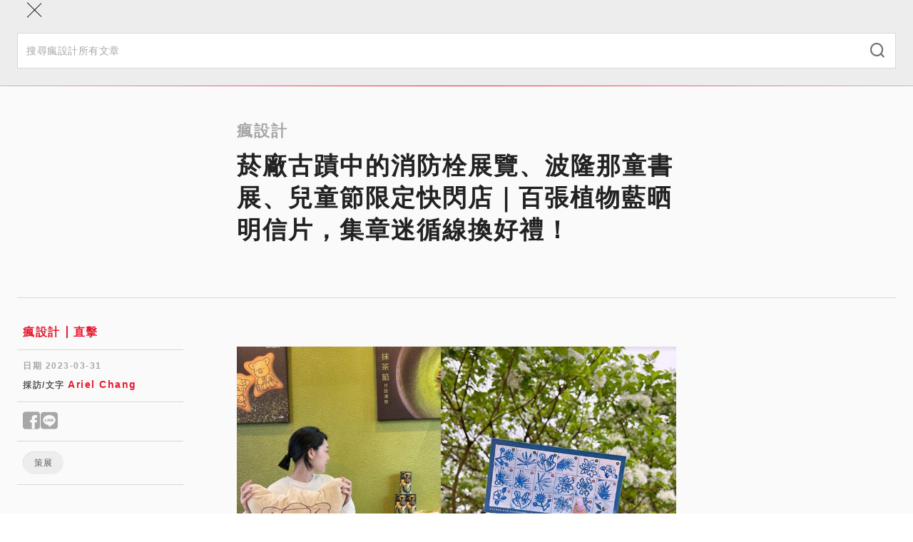

--- FILE ---
content_type: text/html; charset=utf-8
request_url: https://www.fundesign.tv/%E6%9D%BE%E8%8F%B8%E5%B1%95%E8%A6%BD/
body_size: 21198
content:
<!DOCTYPE html><html lang="zh-TW"><head><meta charSet="utf-8" data-next-head=""/><meta name="viewport" content="width=device-width" data-next-head=""/><link rel="shortcut icon" href="/favicon/favicon.ico" data-next-head=""/><link rel="profile" href="http://gmpg.org/xfn/11" data-next-head=""/><title data-next-head="">菸廠古蹟中的消防栓展覽、波隆那童書展、兒童節限定快閃店｜百張植物藍晒明信片，集章迷循線換好禮！ | 瘋設計 FUNDESIGN</title><link rel="canonical" href="https://www.fundesign.tv/松菸展覽/" data-next-head=""/><meta name="robots" content="index, follow, max-snippet:-1, max-image-preview:large, max-video-preview:-1" data-next-head=""/><meta property="og:locale" data-next-head=""/><meta property="og:type" content="website" data-next-head=""/><meta property="og:url" content="https://www.fundesign.tv/松菸展覽/" data-next-head=""/><meta name="google-site-verification" content="hmMrxb3BSZq99dd-S2V8fTZvOWFD3hgrsN4RlTqKfWw" data-next-head=""/><meta name="description" content="松菸展覽 歡慶兒童節與光復國小共同推廣在地生態知識學，以松菸特有種植物為主題，4/1起在園區製菸工廠 17 座超過 80 歲的古董級消防栓箱，推出《藍色の戀－松菸印象．風華再現》展覽，共展出119張松菸植物藍晒明信片，結合精美的植物紀念戳章，歡迎入園遊客循線蒐集，集滿可兌換好禮！" data-next-head=""/><meta property="og:title" content="菸廠古蹟中的消防栓展覽、波隆那童書展、兒童節限定快閃店｜百張植物藍晒明信片，集章迷循線換好禮！ | 瘋設計 FUNDESIGN" data-next-head=""/><meta property="og:description" content="松菸展覽 歡慶兒童節與光復國小共同推廣在地生態知識學，以松菸特有種植物為主題，4/1起在園區製菸工廠 17 座超過 80 歲的古董級消防栓箱，推出《藍色の戀－松菸印象．風華再現》展覽，共展出119張松菸植物藍晒明信片，結合精美的植物紀念戳章，歡迎入園遊客循線蒐集，集滿可兌換好禮！" data-next-head=""/><meta property="og:site_name" content="瘋設計 FUNDESIGN" data-next-head=""/><meta property="article:publisher" content="https://www.facebook.com/FunDesign.TV/" data-next-head=""/><meta property="article:published_time" content="2023-03-31T11:34:42+00:00" data-next-head=""/><meta property="article:modified_time" content="2023-04-14T09:25:20+00:00" data-next-head=""/><meta property="og:image" content="https://cdn.fundesign.tv/wp-content/uploads/2023/03/%E6%9D%BE%E8%8F%B8%E5%85%92%E7%AB%A5%E7%AF%80.jpg" data-next-head=""/><meta property="og:image:width" content="1170" data-next-head=""/><meta property="og:image:height" content="722" data-next-head=""/><meta property="og:image:type" content="image/jpeg" data-next-head=""/><meta name="twitter:card" content="summary_large_image" data-next-head=""/><link rel="apple-touch-icon" sizes="120x120" href="/favicon/apple-touch-icon.png" data-next-head=""/><link rel="icon" type="image/png" sizes="32x32" href="/favicon/favicon-32x32.png" data-next-head=""/><link rel="icon" type="image/png" sizes="16x16" href="/favicon/favicon-16x16.png" data-next-head=""/><link rel="manifest" href="/favicon/site.webmanifest" data-next-head=""/><link rel="mask-icon" href="/favicon/safari-pinned-tab.svg" color="#000000" data-next-head=""/><link data-next-font="" rel="preconnect" href="/" crossorigin="anonymous"/><link rel="preload" href="/_next/static/css/9cba1cb701f99bc9.css" as="style"/><link rel="preload" href="/_next/static/css/0575d363bf1e37b2.css" as="style"/><link rel="preload" href="/_next/static/css/1d54691057c1197c.css" as="style"/><link rel="stylesheet" href="/_next/static/css/9cba1cb701f99bc9.css" data-n-g=""/><link rel="stylesheet" href="/_next/static/css/0575d363bf1e37b2.css" data-n-p=""/><link rel="stylesheet" href="/_next/static/css/1d54691057c1197c.css" data-n-p=""/><noscript data-n-css=""></noscript><script defer="" noModule="" src="/_next/static/chunks/polyfills-42372ed130431b0a.js"></script><script src="/_next/static/chunks/webpack-cadc6958348d4610.js" defer=""></script><script src="/_next/static/chunks/framework-d7de93249215fb06.js" defer=""></script><script src="/_next/static/chunks/main-5c81986534e4739c.js" defer=""></script><script src="/_next/static/chunks/pages/_app-3a850bbc43a12cb8.js" defer=""></script><script src="/_next/static/chunks/265-9116dc0607ce0d38.js" defer=""></script><script src="/_next/static/chunks/610-2999c9931fa68571.js" defer=""></script><script src="/_next/static/chunks/922-46e6040df7ea30be.js" defer=""></script><script src="/_next/static/chunks/813-60b3541766ad440c.js" defer=""></script><script src="/_next/static/chunks/794-14825b4b0fc8cee6.js" defer=""></script><script src="/_next/static/chunks/870-1e0a5adc481b1d17.js" defer=""></script><script src="/_next/static/chunks/pages/%5Bslug%5D-22acf646da654414.js" defer=""></script><script src="/_next/static/nsyt-BXX35Dxqi_C4nkpY/_buildManifest.js" defer=""></script><script src="/_next/static/nsyt-BXX35Dxqi_C4nkpY/_ssgManifest.js" defer=""></script></head><body><link rel="preload" as="image" imageSrcSet="https://cdn.fundesign.tv/wp-content/uploads/2023/03/%E6%9D%BE%E8%8F%B8%E5%85%92%E7%AB%A5%E7%AF%80.jpg 1170w, https://cdn.fundesign.tv/wp-content/uploads/2023/03/%E6%9D%BE%E8%8F%B8%E5%85%92%E7%AB%A5%E7%AF%80-300x185.jpg 300w, https://cdn.fundesign.tv/wp-content/uploads/2023/03/%E6%9D%BE%E8%8F%B8%E5%85%92%E7%AB%A5%E7%AF%80-1024x632.jpg 1024w, https://cdn.fundesign.tv/wp-content/uploads/2023/03/%E6%9D%BE%E8%8F%B8%E5%85%92%E7%AB%A5%E7%AF%80-768x474.jpg 768w" imageSizes="(max-width: 991px) 100vw, 960px"/><div id="__next"><header class="header sticky inset-0 border-b border-gray-300 z-40" role="banner"><div class="container lg:py-3 relative"><div class="flex items-center max-lg:h-12"><button class="w-12 h-12 flex flex-col gap-2 items-center justify-center absolute inset-0 lg:hidden"><div class="w-5 h-px bg-black"></div><div class="w-5 h-px bg-black"></div></button><a class="mx-auto lg:mr-6" aria-label="Link to Home Page" href="/"><div class="w-36 max-lg:hidden lg:sticky-hide"><img alt="Fundesign Logo" loading="lazy" width="300" height="167" decoding="async" data-nimg="1" style="color:transparent" src="/_next/static/media/logo.1b75ee34.png"/></div><div class="w-16 mx-auto lg:w-28 lg:sticky-show"><img alt="Fundesign Logo" loading="lazy" width="300" height="132" decoding="async" data-nimg="1" style="color:transparent" src="/_next/static/media/logo-mobile.2b4035b1.png"/></div></a><div class="desktop-menu w-full max-lg:hidden"><div class="sticky-hide flex justify-between items-center border-b border-gray-300 mb-4"><a class="text-white bg-primary px-3 py-1 mb-3 text-sm leading-6 font-semibold inline-flex gap-1 items-center rounded-full" href="/%E6%9D%BE%E8%8F%B8%E5%B1%95%E8%A6%BD/#subscribe"><i class="icomoon icon-alarm-bell text-xl font-bold"></i>訂閱</a><button class="font-semibold text-gray-600 px-5 text-sm inline-flex gap-2 items-center"><i class="icomoon icon-search text-xl"></i>搜尋</button></div><div class="flex items-center w-full"><a class="sticky-show text-white bg-primary px-2 py-0.5 text-sm leading-6 font-semibold inline-flex gap-1 items-center rounded-full mr-7 xl:mr-10 2xl:mr-12" href="/%E6%9D%BE%E8%8F%B8%E5%B1%95%E8%A6%BD/#subscribe"><i class="icomoon icon-alarm-bell text-xl font-bold"></i>訂閱</a><ul id="main-left-menu" class="main-menu flex gap-6 xl:gap-10 2xl:gap-12 items-center tracking-widest"><li class="menu-item"><a aria-current="page" href="https://www.fundesign.tv/latest/">本日最瘋</a></li><li class="menu-item"><a aria-current="page" href="https://www.fundesign.tv/category/trends/">趨勢</a></li><li class="menu-item"><a aria-current="page" href="https://www.fundesign.tv/category/point/">專欄</a></li><li class="menu-item"><a aria-current="page" href="https://www.fundesign.tv/category/fun-news/">直擊</a></li><li class="menu-item"><a aria-current="page" href="https://www.fundesign.tv/category/awards/">競獎</a></li></ul><div class="w-px h-8 bg-gray-300 mx-7 xl:mx-10 2xl:mx-12"></div><ul id="main-right-menu" class="main-menu flex gap-6 xl:gap-10 2xl:gap-12 items-center tracking-widest"><li class="menu-item highlight"><a aria-current="page" href="https://www.fundesignshop.tw/pages/art01">選物店</a></li><li class="menu-item"><a aria-current="page" href="https://www.fundesign.tv/kaiwu/">關於我們</a></li></ul><button class="sticky-show text-gray-600 text-sm ml-auto"><i class="icomoon icon-search text-xl"></i></button></div></div></div></div><div class="mobile-menu-wrapper bg-gray-200 fixed w-full inset-0 z-50"><div class="mobile-menu-header"><div class="container flex flex-col"><button class="w-12 h-12 flex flex-col items-center justify-center absolute inset-0"><div class="w-7 h-px bg-black rotate-45"></div><div class="w-7 h-px bg-black -rotate-45"></div></button><form class="search-form mt-14 pb-6 w-full" action="/api/search/" method="get"><div class="search-input-group relative"><input type="search" class="w-full py-3.5 px-3 text-sm border border-gray-300" placeholder="搜尋瘋設計所有文章" required="" name="keyword"/><button type="submit" class="absolute inset-y-0 right-0 mx-4"><i class="icomoon icon-search text-xl font-thin text-gray-500"></i></button></div></form></div><div class="h-px w-full mobile-border"></div></div><div class="mobile-menu fixed w-full overflow-y-auto"><div class="container flex flex-col"><ul id="main-left-menu" class="main-menu"><li class="menu-item"><a aria-current="page" href="https://www.fundesign.tv/latest/">本日最瘋</a></li><li class="menu-item"><a aria-current="page" href="https://www.fundesign.tv/category/trends/">趨勢</a></li><li class="menu-item"><a aria-current="page" href="https://www.fundesign.tv/category/point/">專欄</a></li><li class="menu-item"><a aria-current="page" href="https://www.fundesign.tv/category/fun-news/">直擊</a></li><li class="menu-item"><a aria-current="page" href="https://www.fundesign.tv/category/awards/">競獎</a></li></ul><ul id="main-right-menu" class="main-menu"><li class="menu-item highlight"><a aria-current="page" href="https://www.fundesignshop.tw/pages/art01">選物店</a></li><li class="menu-item"><a aria-current="page" href="https://www.fundesign.tv/kaiwu/">關於我們</a></li></ul><a class="text-white bg-primary px-[9px] py-0.5 my-7 text-sm font-semibold inline-flex gap-1 items-center rounded-full mx-auto" href="/%E6%9D%BE%E8%8F%B8%E5%B1%95%E8%A6%BD/#subscribe"><i class="icomoon icon-alarm-bell text-xl font-bold"></i>訂閱</a></div></div></div><div class="search-popup bg-gray-800/70 fixed inset-0"><div class="flex justify-center items-center h-full px-6"><form class="search-form flex flex-wrap justify-center w-full gap-4" action="/api/search/" method="get"><input type="search" class="max-w-[600px] w-full px-6 h-15 border border-gray-300 hover:border-gray-400 focus:border-gray-400 bg-gray-200 hover:bg-gray-100 focus:bg-white t-b" placeholder="搜尋瘋設計所有文章" required="" name="keyword"/><button type="submit" class="w-36 px-8 h-15 min-w-fit bg-primary text-white font-semibold tracking-wider inline-flex items-center justify-center"><i class="icomoon icon-search font-bold mr-2"></i>搜尋</button></form></div></div></header><main class="site-main" role="main"><div class="page-post pt-8 lg:pt-12 bg-gray-100"><div class="post-page-header max-lg:border-b max-lg:pb-9 max-lg:mb-7 border-gray-400"><div data-fos="fade-up" class="container-lg lg:flex"><div class="lg:w-1/4"></div><div class="lg:w-3/4"><div class="lg:w-2/3 article-content"><h3 class="text-gray-400">瘋設計</h3><h1 class="mb-9 lg:mb-6">菸廠古蹟中的消防栓展覽、波隆那童書展、兒童節限定快閃店｜百張植物藍晒明信片，集章迷循線換好禮！</h1></div></div></div><div data-fos="fade-up" class="max-w-[1004px] px-6 mx-auto"><div class="post-img w-full aspect-[3/2] relative bg-gray-200 t-b"><img src="https://cdn.fundesign.tv/wp-content/uploads/2023/03/%E6%9D%BE%E8%8F%B8%E5%85%92%E7%AB%A5%E7%AF%80.jpg" alt="松菸兒童節" class="object-cover absolute inset-0 w-full h-full" srcSet="https://cdn.fundesign.tv/wp-content/uploads/2023/03/%E6%9D%BE%E8%8F%B8%E5%85%92%E7%AB%A5%E7%AF%80.jpg 1170w, https://cdn.fundesign.tv/wp-content/uploads/2023/03/%E6%9D%BE%E8%8F%B8%E5%85%92%E7%AB%A5%E7%AF%80-300x185.jpg 300w, https://cdn.fundesign.tv/wp-content/uploads/2023/03/%E6%9D%BE%E8%8F%B8%E5%85%92%E7%AB%A5%E7%AF%80-1024x632.jpg 1024w, https://cdn.fundesign.tv/wp-content/uploads/2023/03/%E6%9D%BE%E8%8F%B8%E5%85%92%E7%AB%A5%E7%AF%80-768x474.jpg 768w" sizes="(max-width: 991px) 100vw, 960px" width="1170" height="722"/></div></div><div class="container-lg"><div class="max-lg:hidden h-px w-full mt-12 mb-9 bg-gray-300"></div></div></div><div class="article-body container-lg lg:flex"><div class="lg:w-1/4 flex flex-col gap-12 lg:pr-[75px]"><div class="post-info max-lg:mx-6 "><div class="category-links border-b border-gray-300 pb-3"><div class="mx-2"><a class="a-primary text-base" href="/category/fundesign/">瘋設計</a><a class="a-primary text-base" href="/category/fun-news/">直擊</a></div></div><div class="border-b border-gray-300 mt-3.5 pb-3.5"><div class="mx-2"><p class="text-gray-400 text-xs font-bold tracking-wider mb-2">日期 <!-- -->2023-03-31</p><p class="text-gray-600 text-xs font-bold tracking-wider mb-0">採訪/文字<!-- --> <a class="a-primary text-sm" href="/author/ariel/">Ariel Chang</a></p></div></div><div class="border-b border-gray-300 mt-3.5 pb-3.5"><div class="mx-2"><div class="social-shares flex gap-2 leading-none text-sm"><button aria-label="Share to facebook" class="text-gray-400 text-3xl"><i class="icomoon icon-facebook"></i></button><button aria-label="Share to line" class="text-gray-400 text-3xl"><i class="icomoon icon-line"></i></button></div></div></div><div class="border-b border-gray-300 mt-3.5 pb-3.5 max-lg:mb-7"><div class="flex flex-wrap gap-y-4 gap-x-2 mx-2"><a class="tag-pill " href="/tag/%e7%ad%96%e5%b1%95/">策展</a></div></div></div><div class="sidebar-image w-full relative bg-gray-200 max-lg:hidden"><a class="stretched-link" rel="noreferrer noopener" href="https://forms.gle/vNusSXWaraJdBQcH8" target="_blank" aria-label="Link to "></a></div><ins class="adsbygoogle" style="display:block" data-ad-client="ca-pub-9800061099059316" data-ad-slot="3626880866" data-ad-format="auto" data-full-width-responsive="true"></ins></div><div class="lg:w-3/4"><div class="article-content"><div class="lg:w-2/3 mx-0 px-0">
<p></p>



<figure class="wp-block-image size-large"><img decoding="async" src="https://cdn.fundesign.tv/wp-content/uploads/2023/03/%E6%9D%BE%E8%8F%B8%E5%85%92%E7%AB%A5%E7%AF%80-1-1024x632.jpg" alt="" class="wp-image-128183"/></figure>



<p>歡慶兒童節，松山文創園區與臺北市立光復國小共同推廣在地生態知識學，以松菸特有種植物為主題，4/1起在園區製菸工廠 17 座超過 80 歲的古董級消防栓箱，推出《藍色の戀－松菸印象．風華再現》展覽，共展出119張松菸植物藍晒明信片，結合精美的植物紀念戳章，歡迎入園遊客循線蒐集，集滿可兌換好禮！</p>



<figure class="wp-block-image size-full"><img decoding="async" width="1018" height="763" src="https://cdn.fundesign.tv/wp-content/uploads/2023/03/1680261684077.jpg" alt="" class="wp-image-128184" srcset="https://cdn.fundesign.tv/wp-content/uploads/2023/03/1680261684077.jpg 1018w, https://cdn.fundesign.tv/wp-content/uploads/2023/03/1680261684077-300x225.jpg 300w, https://cdn.fundesign.tv/wp-content/uploads/2023/03/1680261684077-768x576.jpg 768w, https://cdn.fundesign.tv/wp-content/uploads/2023/03/1680261684077-600x450.jpg 600w" sizes="(max-width: 1018px) 100vw, 1018px" /></figure>



<p>松山文創園區為臺北市的原創基地，具有豐富的古蹟、生態與人文，園區面積 6.6 公頃，植被覆蓋總面積達 2.41 公頃，生態物種多樣性豐富，松山文創園區總監陳玉秀表示，為復育在地生態及推廣環境知識教育，從 109 年開始，園區與芝山生態綠園合作生態探勘調查，目前園區有超過 30 種保育鳥類、125 種地被植物、48 種昆蟲，松菸是一處具有多元文化、歷史及生態的自然教室。</p>


<div class="wp-block-image">
<figure class="aligncenter size-full"><img decoding="async" width="1013" height="756" src="https://cdn.fundesign.tv/wp-content/uploads/2023/03/1680260745965.jpg" alt="" class="wp-image-128189" srcset="https://cdn.fundesign.tv/wp-content/uploads/2023/03/1680260745965.jpg 1013w, https://cdn.fundesign.tv/wp-content/uploads/2023/03/1680260745965-300x224.jpg 300w, https://cdn.fundesign.tv/wp-content/uploads/2023/03/1680260745965-768x573.jpg 768w" sizes="(max-width: 1013px) 100vw, 1013px" /></figure></div>


<p><br>光復國小是園區很重要的在地夥伴，2021 年與光復國小及美國在台協會合作「英文小導覽員計畫」，美國外交官指導光復國小學童英文語法及發音，以英文導覽介紹松菸歷史，獲得很好的成效。今年合作推動生態藝術教育，光復國小校長賴俊賢表示，松山菸廠是臺北市很重要的文化歷史古蹟，近年與松山文創園區合作，打開學習的界限，提供老師與學生很棒的教學及學習成果展示舞台。<br></p>



<p>此次在菸廠古蹟中的消防栓展覽，老師與園區進行策展討論，共四個班級，120 位學童參與，從 2 月開始進行 4 場松菸生態導覽採集拍攝工作坊，由松菸志工介紹園區植物，最後挑選「茶花」、「桂花」、「觀音棕竹」、「海棗」、「風箱樹」、「水黃皮」、「穗花棋盤腳」、「流蘇樹」、「九芎」、「田代氏石斑木」等 10 款園區代表性及特有樹種，做為消防栓箱展覽主要素材，並從 800 張藍晒圖中挑選展出 119 張松菸生態藍晒圖明信片，松山文創園區與光復國小長期合作，透過工作坊及展覽型式，讓小朋友有機會走出校園，透過創意活動與多元學習，更了解在地知識。</p>


<div class="wp-block-image">
<figure class="aligncenter size-full"><img decoding="async" width="1018" height="758" src="https://cdn.fundesign.tv/wp-content/uploads/2023/03/1680260732687.jpg" alt="" class="wp-image-128186" srcset="https://cdn.fundesign.tv/wp-content/uploads/2023/03/1680260732687.jpg 1018w, https://cdn.fundesign.tv/wp-content/uploads/2023/03/1680260732687-300x223.jpg 300w, https://cdn.fundesign.tv/wp-content/uploads/2023/03/1680260732687-768x572.jpg 768w" sizes="(max-width: 1018px) 100vw, 1018px" /></figure></div>


<p><strong>兒童節期間限定快閃登場！松菸 #6000funtaipei 消費滿 3 千有機會獲得萬元大獎</strong></p>



<p>園區於兒童節及清明連假期間，另有多檔精彩的展覽及限定快閃活動，藝思空間推出「未日貓G.O.D快閃店」、古蹟區內的手搖店有料搖搖茶的限定快閃「有料 ╳ 誠實吃貨家特別聯名企劃」、吃抹茶不用到日本，園區文創大街「樂天小熊餅乾宇治抹茶口味快閃屋」！</p>


<div class="wp-block-image">
<figure class="aligncenter size-full"><img decoding="async" width="761" height="757" src="https://cdn.fundesign.tv/wp-content/uploads/2023/03/1680261702250.jpg" alt="" class="wp-image-128187" srcset="https://cdn.fundesign.tv/wp-content/uploads/2023/03/1680261702250.jpg 761w, https://cdn.fundesign.tv/wp-content/uploads/2023/03/1680261702250-300x298.jpg 300w, https://cdn.fundesign.tv/wp-content/uploads/2023/03/1680261702250-150x150.jpg 150w" sizes="(max-width: 761px) 100vw, 761px" /></figure></div>


<p>4/1 起至 6/30，園區響應台北市政府「Let&#8217;s 購台北消費歡樂送」活動，串聯園區 30 個文創店家及週邊巷弄店家推出「松菸 #6000funtaipei」消費滿3千累積點數兌贈活動，除了有限定店家累積消費滿 3,000 元享95折優惠，只要加入「SCCP 松山文創園區」Line 友成為會員，即可獲得數位集點卡並消費累積點數，超過千個獎項，最大獎為價值上萬元的寢具棉被，另有鍋爐房主題咖啡濾掛禮盒、飲品兌換券等。更多資訊請上<a href="https://www.songshanculturalpark.org/" target="_blank" rel="noreferrer noopener">松山文創園區官網</a>查詢。</p>


<div class="wp-block-image">
<figure class="aligncenter size-full"><img decoding="async" width="758" height="756" src="https://cdn.fundesign.tv/wp-content/uploads/2023/03/1680261692417.jpg" alt="" class="wp-image-128188" srcset="https://cdn.fundesign.tv/wp-content/uploads/2023/03/1680261692417.jpg 758w, https://cdn.fundesign.tv/wp-content/uploads/2023/03/1680261692417-300x300.jpg 300w, https://cdn.fundesign.tv/wp-content/uploads/2023/03/1680261692417-150x150.jpg 150w" sizes="(max-width: 758px) 100vw, 758px" /></figure></div>


<p></p>



<p>另外，在展區「不只是圖書館」，在愜意舒適的空間中舉辦「Ciao Ciao 瞧瞧─義大利童書展」，精選 35 本來自義大利波隆那童書展的無字繪本，敘事內容多元、畫風各具特色，透過視覺元素傳遞故事和情感，僅用圖像或鮮少的文字敘事，充滿詩意與幽默感，不僅展現兒童世界的多種面向，也邀請大人重返童書的世界，呈現「設計是世界通用語言」的理念。</p>



<figure class="wp-block-image size-full"><img decoding="async" width="960" height="640" src="https://cdn.fundesign.tv/wp-content/uploads/2023/03/d67ea527833ef851259f3b99447183a5.webp" alt="" class="wp-image-128179" srcset="https://cdn.fundesign.tv/wp-content/uploads/2023/03/d67ea527833ef851259f3b99447183a5.webp 960w, https://cdn.fundesign.tv/wp-content/uploads/2023/03/d67ea527833ef851259f3b99447183a5-300x200.webp 300w, https://cdn.fundesign.tv/wp-content/uploads/2023/03/d67ea527833ef851259f3b99447183a5-768x512.webp 768w" sizes="(max-width: 960px) 100vw, 960px" /><figcaption class="wp-element-caption">圖：設研院　提供</figcaption></figure>



<figure class="wp-block-image size-large"><img decoding="async" width="1024" height="683" src="https://cdn.fundesign.tv/wp-content/uploads/2023/03/image-1024x683.webp" alt="" class="wp-image-128180" srcset="https://cdn.fundesign.tv/wp-content/uploads/2023/03/image-1024x683.webp 1024w, https://cdn.fundesign.tv/wp-content/uploads/2023/03/image-300x200.webp 300w, https://cdn.fundesign.tv/wp-content/uploads/2023/03/image-768x512.webp 768w, https://cdn.fundesign.tv/wp-content/uploads/2023/03/image.webp 1200w" sizes="(max-width: 1024px) 100vw, 1024px" /><figcaption class="wp-element-caption">圖：設研院　提供</figcaption></figure>



<p>►<strong>《藍色の戀．松菸印象 風華再現》</strong></p>



<p>展覽期間｜4/1(六) 至 6/12 (一)<br>展覽地點｜松山文創園區 製菸工廠消防栓箱 (17 座)<br>集章卡領取&amp;禮品兌贈地點｜松菸匯松山文創園區服務中心</p>



<p><a href="https://reurl.cc/a1EvKG" target="_blank" rel="noreferrer noopener">展覽資訊請見此</a></p>



<p></p>



<p>►<strong>《Ciao Ciao 瞧瞧─義大利童書展》</strong></p>



<p>展覽期間｜2023.3.23 &#8211; 6.11（週一休館；開放時間若另有特殊異動，將公佈於臉書、IG）<br>開放時間｜10:00 &#8211; 18:00（最後售票時間17:00）<br>展覽地點｜不只是圖書館 Not Just Library<br>售票資訊｜現場「設計點服務台」<br>展覽票價｜50元／40元（10人以上團體票）／符合優待票資格者免費</p>



<p><a href="https://tdri.com.tw/event/detail/100004/20230106" target="_blank" rel="noreferrer noopener">線上售票連結</a></p>



<figure class="wp-block-image size-large"><img decoding="async" width="768" height="1024" src="https://cdn.fundesign.tv/wp-content/uploads/2023/03/1680256169_998b8d281aba06c8cadd-768x1024.jpg" alt="" class="wp-image-128191" srcset="https://cdn.fundesign.tv/wp-content/uploads/2023/03/1680256169_998b8d281aba06c8cadd-768x1024.jpg 768w, https://cdn.fundesign.tv/wp-content/uploads/2023/03/1680256169_998b8d281aba06c8cadd-225x300.jpg 225w, https://cdn.fundesign.tv/wp-content/uploads/2023/03/1680256169_998b8d281aba06c8cadd-1152x1536.jpg 1152w, https://cdn.fundesign.tv/wp-content/uploads/2023/03/1680256169_998b8d281aba06c8cadd-1536x2048.jpg 1536w, https://cdn.fundesign.tv/wp-content/uploads/2023/03/1680256169_998b8d281aba06c8cadd.jpg 1600w" sizes="(max-width: 768px) 100vw, 768px" /></figure>



<p></p>



<p class="has-white-color has-cyan-bluish-gray-background-color has-text-color has-background" style="font-style:normal;font-weight:100">► 延伸閱讀<br><br><a href="https://www.fundesign.tv/%e7%be%a9%e5%a4%a7%e5%88%a9%e8%a8%ad%e8%a8%88%e6%97%a5/" target="_blank" rel="noreferrer noopener">2023 義大利設計日，金圓規設計獎特展 松山文創園區登場｜夢幻逸品限時登場</a><br><a href="https://www.fundesign.tv/%e4%ba%ac%e9%83%bd%e5%92%96%e5%95%a1%e5%bb%b3/" target="_blank" rel="noreferrer noopener">京都萬都所 老屋改造咖啡廳，店內提供沐浴，木香洗滌靈魂</a></p>
<style>img:is([sizes="auto" i], [sizes^="auto," i]) { contain-intrinsic-size: 3000px 1500px }</style>
<style id='wp-emoji-styles-inline-css' type='text/css'>

	img.wp-smiley, img.emoji {
		display: inline !important;
		border: none !important;
		box-shadow: none !important;
		height: 1em !important;
		width: 1em !important;
		margin: 0 0.07em !important;
		vertical-align: -0.1em !important;
		background: none !important;
		padding: 0 !important;
	}
</style>
<style id='classic-theme-styles-inline-css' type='text/css'>
/*! This file is auto-generated */
.wp-block-button__link{color:#fff;background-color:#32373c;border-radius:9999px;box-shadow:none;text-decoration:none;padding:calc(.667em + 2px) calc(1.333em + 2px);font-size:1.125em}.wp-block-file__button{background:#32373c;color:#fff;text-decoration:none}
</style>
<style id='global-styles-inline-css' type='text/css'>
:root{--wp--preset--aspect-ratio--square: 1;--wp--preset--aspect-ratio--4-3: 4/3;--wp--preset--aspect-ratio--3-4: 3/4;--wp--preset--aspect-ratio--3-2: 3/2;--wp--preset--aspect-ratio--2-3: 2/3;--wp--preset--aspect-ratio--16-9: 16/9;--wp--preset--aspect-ratio--9-16: 9/16;--wp--preset--color--black: #000000;--wp--preset--color--cyan-bluish-gray: #abb8c3;--wp--preset--color--white: #ffffff;--wp--preset--color--pale-pink: #f78da7;--wp--preset--color--vivid-red: #cf2e2e;--wp--preset--color--luminous-vivid-orange: #ff6900;--wp--preset--color--luminous-vivid-amber: #fcb900;--wp--preset--color--light-green-cyan: #7bdcb5;--wp--preset--color--vivid-green-cyan: #00d084;--wp--preset--color--pale-cyan-blue: #8ed1fc;--wp--preset--color--vivid-cyan-blue: #0693e3;--wp--preset--color--vivid-purple: #9b51e0;--wp--preset--gradient--vivid-cyan-blue-to-vivid-purple: linear-gradient(135deg,rgba(6,147,227,1) 0%,rgb(155,81,224) 100%);--wp--preset--gradient--light-green-cyan-to-vivid-green-cyan: linear-gradient(135deg,rgb(122,220,180) 0%,rgb(0,208,130) 100%);--wp--preset--gradient--luminous-vivid-amber-to-luminous-vivid-orange: linear-gradient(135deg,rgba(252,185,0,1) 0%,rgba(255,105,0,1) 100%);--wp--preset--gradient--luminous-vivid-orange-to-vivid-red: linear-gradient(135deg,rgba(255,105,0,1) 0%,rgb(207,46,46) 100%);--wp--preset--gradient--very-light-gray-to-cyan-bluish-gray: linear-gradient(135deg,rgb(238,238,238) 0%,rgb(169,184,195) 100%);--wp--preset--gradient--cool-to-warm-spectrum: linear-gradient(135deg,rgb(74,234,220) 0%,rgb(151,120,209) 20%,rgb(207,42,186) 40%,rgb(238,44,130) 60%,rgb(251,105,98) 80%,rgb(254,248,76) 100%);--wp--preset--gradient--blush-light-purple: linear-gradient(135deg,rgb(255,206,236) 0%,rgb(152,150,240) 100%);--wp--preset--gradient--blush-bordeaux: linear-gradient(135deg,rgb(254,205,165) 0%,rgb(254,45,45) 50%,rgb(107,0,62) 100%);--wp--preset--gradient--luminous-dusk: linear-gradient(135deg,rgb(255,203,112) 0%,rgb(199,81,192) 50%,rgb(65,88,208) 100%);--wp--preset--gradient--pale-ocean: linear-gradient(135deg,rgb(255,245,203) 0%,rgb(182,227,212) 50%,rgb(51,167,181) 100%);--wp--preset--gradient--electric-grass: linear-gradient(135deg,rgb(202,248,128) 0%,rgb(113,206,126) 100%);--wp--preset--gradient--midnight: linear-gradient(135deg,rgb(2,3,129) 0%,rgb(40,116,252) 100%);--wp--preset--font-size--small: 13px;--wp--preset--font-size--medium: 20px;--wp--preset--font-size--large: 36px;--wp--preset--font-size--x-large: 42px;--wp--preset--spacing--20: 0.44rem;--wp--preset--spacing--30: 0.67rem;--wp--preset--spacing--40: 1rem;--wp--preset--spacing--50: 1.5rem;--wp--preset--spacing--60: 2.25rem;--wp--preset--spacing--70: 3.38rem;--wp--preset--spacing--80: 5.06rem;--wp--preset--shadow--natural: 6px 6px 9px rgba(0, 0, 0, 0.2);--wp--preset--shadow--deep: 12px 12px 50px rgba(0, 0, 0, 0.4);--wp--preset--shadow--sharp: 6px 6px 0px rgba(0, 0, 0, 0.2);--wp--preset--shadow--outlined: 6px 6px 0px -3px rgba(255, 255, 255, 1), 6px 6px rgba(0, 0, 0, 1);--wp--preset--shadow--crisp: 6px 6px 0px rgba(0, 0, 0, 1);}:where(.is-layout-flex){gap: 0.5em;}:where(.is-layout-grid){gap: 0.5em;}body .is-layout-flex{display: flex;}.is-layout-flex{flex-wrap: wrap;align-items: center;}.is-layout-flex > :is(*, div){margin: 0;}body .is-layout-grid{display: grid;}.is-layout-grid > :is(*, div){margin: 0;}:where(.wp-block-columns.is-layout-flex){gap: 2em;}:where(.wp-block-columns.is-layout-grid){gap: 2em;}:where(.wp-block-post-template.is-layout-flex){gap: 1.25em;}:where(.wp-block-post-template.is-layout-grid){gap: 1.25em;}.has-black-color{color: var(--wp--preset--color--black) !important;}.has-cyan-bluish-gray-color{color: var(--wp--preset--color--cyan-bluish-gray) !important;}.has-white-color{color: var(--wp--preset--color--white) !important;}.has-pale-pink-color{color: var(--wp--preset--color--pale-pink) !important;}.has-vivid-red-color{color: var(--wp--preset--color--vivid-red) !important;}.has-luminous-vivid-orange-color{color: var(--wp--preset--color--luminous-vivid-orange) !important;}.has-luminous-vivid-amber-color{color: var(--wp--preset--color--luminous-vivid-amber) !important;}.has-light-green-cyan-color{color: var(--wp--preset--color--light-green-cyan) !important;}.has-vivid-green-cyan-color{color: var(--wp--preset--color--vivid-green-cyan) !important;}.has-pale-cyan-blue-color{color: var(--wp--preset--color--pale-cyan-blue) !important;}.has-vivid-cyan-blue-color{color: var(--wp--preset--color--vivid-cyan-blue) !important;}.has-vivid-purple-color{color: var(--wp--preset--color--vivid-purple) !important;}.has-black-background-color{background-color: var(--wp--preset--color--black) !important;}.has-cyan-bluish-gray-background-color{background-color: var(--wp--preset--color--cyan-bluish-gray) !important;}.has-white-background-color{background-color: var(--wp--preset--color--white) !important;}.has-pale-pink-background-color{background-color: var(--wp--preset--color--pale-pink) !important;}.has-vivid-red-background-color{background-color: var(--wp--preset--color--vivid-red) !important;}.has-luminous-vivid-orange-background-color{background-color: var(--wp--preset--color--luminous-vivid-orange) !important;}.has-luminous-vivid-amber-background-color{background-color: var(--wp--preset--color--luminous-vivid-amber) !important;}.has-light-green-cyan-background-color{background-color: var(--wp--preset--color--light-green-cyan) !important;}.has-vivid-green-cyan-background-color{background-color: var(--wp--preset--color--vivid-green-cyan) !important;}.has-pale-cyan-blue-background-color{background-color: var(--wp--preset--color--pale-cyan-blue) !important;}.has-vivid-cyan-blue-background-color{background-color: var(--wp--preset--color--vivid-cyan-blue) !important;}.has-vivid-purple-background-color{background-color: var(--wp--preset--color--vivid-purple) !important;}.has-black-border-color{border-color: var(--wp--preset--color--black) !important;}.has-cyan-bluish-gray-border-color{border-color: var(--wp--preset--color--cyan-bluish-gray) !important;}.has-white-border-color{border-color: var(--wp--preset--color--white) !important;}.has-pale-pink-border-color{border-color: var(--wp--preset--color--pale-pink) !important;}.has-vivid-red-border-color{border-color: var(--wp--preset--color--vivid-red) !important;}.has-luminous-vivid-orange-border-color{border-color: var(--wp--preset--color--luminous-vivid-orange) !important;}.has-luminous-vivid-amber-border-color{border-color: var(--wp--preset--color--luminous-vivid-amber) !important;}.has-light-green-cyan-border-color{border-color: var(--wp--preset--color--light-green-cyan) !important;}.has-vivid-green-cyan-border-color{border-color: var(--wp--preset--color--vivid-green-cyan) !important;}.has-pale-cyan-blue-border-color{border-color: var(--wp--preset--color--pale-cyan-blue) !important;}.has-vivid-cyan-blue-border-color{border-color: var(--wp--preset--color--vivid-cyan-blue) !important;}.has-vivid-purple-border-color{border-color: var(--wp--preset--color--vivid-purple) !important;}.has-vivid-cyan-blue-to-vivid-purple-gradient-background{background: var(--wp--preset--gradient--vivid-cyan-blue-to-vivid-purple) !important;}.has-light-green-cyan-to-vivid-green-cyan-gradient-background{background: var(--wp--preset--gradient--light-green-cyan-to-vivid-green-cyan) !important;}.has-luminous-vivid-amber-to-luminous-vivid-orange-gradient-background{background: var(--wp--preset--gradient--luminous-vivid-amber-to-luminous-vivid-orange) !important;}.has-luminous-vivid-orange-to-vivid-red-gradient-background{background: var(--wp--preset--gradient--luminous-vivid-orange-to-vivid-red) !important;}.has-very-light-gray-to-cyan-bluish-gray-gradient-background{background: var(--wp--preset--gradient--very-light-gray-to-cyan-bluish-gray) !important;}.has-cool-to-warm-spectrum-gradient-background{background: var(--wp--preset--gradient--cool-to-warm-spectrum) !important;}.has-blush-light-purple-gradient-background{background: var(--wp--preset--gradient--blush-light-purple) !important;}.has-blush-bordeaux-gradient-background{background: var(--wp--preset--gradient--blush-bordeaux) !important;}.has-luminous-dusk-gradient-background{background: var(--wp--preset--gradient--luminous-dusk) !important;}.has-pale-ocean-gradient-background{background: var(--wp--preset--gradient--pale-ocean) !important;}.has-electric-grass-gradient-background{background: var(--wp--preset--gradient--electric-grass) !important;}.has-midnight-gradient-background{background: var(--wp--preset--gradient--midnight) !important;}.has-small-font-size{font-size: var(--wp--preset--font-size--small) !important;}.has-medium-font-size{font-size: var(--wp--preset--font-size--medium) !important;}.has-large-font-size{font-size: var(--wp--preset--font-size--large) !important;}.has-x-large-font-size{font-size: var(--wp--preset--font-size--x-large) !important;}
:where(.wp-block-post-template.is-layout-flex){gap: 1.25em;}:where(.wp-block-post-template.is-layout-grid){gap: 1.25em;}
:where(.wp-block-columns.is-layout-flex){gap: 2em;}:where(.wp-block-columns.is-layout-grid){gap: 2em;}
:root :where(.wp-block-pullquote){font-size: 1.5em;line-height: 1.6;}
</style></div></div><div class="lg:w-2/3 mx-0 px-0"><div class="h-px w-full mt-12 mb-9 bg-gray-300 max-lg:hidden"></div><div class="article-footer mt-10"><div class="post-info max-lg:mx-6 lg:hidden pt-12"><div class="border-b border-gray-300 mt-3.5 pb-3.5"><div class="mx-2"><div class="social-shares flex gap-2 leading-none text-sm"><button aria-label="Share to facebook" class="text-gray-400 text-3xl"><i class="icomoon icon-facebook"></i></button><button aria-label="Share to line" class="text-gray-400 text-3xl"><i class="icomoon icon-line"></i></button></div></div></div><div class="border-b border-gray-300 mt-3.5 pb-3.5 max-lg:mb-7"><div class="flex flex-wrap gap-y-4 gap-x-2 mx-2"><a class="tag-pill " href="/tag/%e7%ad%96%e5%b1%95/">策展</a></div></div></div><div class="author-info bg-white sm:border border-gray-200 px-8 py-12 sm:p-6"><div class="flex max-sm:flex-col lg:max-xl:flex-col items-center gap-8"><div class="w-fit"><div class="w-40 rounded-full aspect-square relative overflow-hidden bg-gray-200 t-b"><span class="object-cover absolute inset-0 w-full h-full" style="display:inline-block;width:225px;height:300px"></span></div></div><div class="w-full flex max-sm:flex-col lg:max-xl:flex-col gap-8"><div class="sm:max-lg:w-1/2 xl:w-1/2 max-sm:text-center lg:max-xl:text-center"><p class="text-xs mb-2">採訪編輯</p><p class="p-c font-bold tracking-wider mb-2">Ariel Chang</p><div class="mb-3 md:mb-5"><a href="mailto:fundesign.arielchang@gmail.com" class="text-xs hover:underline">fundesign.arielchang@gmail.com</a></div><div class="mt-auto"><a class="a-primary text-xs" href="/author/ariel/">所有文章</a></div></div><div class="sm:max-lg:w-1/2 xl:w-1/2"></div></div></div></div><div class="post-cta my-10"><p class="text font-bold whitespace-pre-wrap">買藝術、玩設計、聽課程，成為<a href="https://www.fundesignshop.tw//">瘋設計商店</a>會員
追蹤<a href="https://www.facebook.com/FunDesign.TV/">瘋設計臉書</a>，美學素養立刻 Level Up！</p></div></div></div></div></div><div class="container-lg"><div class="h-px w-full mt-12 mb-9 bg-gray-300"></div></div><div class="related-posts mb-16"><div class="container"><h2 class="template-title text-center mb-9 md:mb-11">相關文章</h2><div class="mb-12 grid grid-cols-1 sm:max-md:grid-cols-2 md:max-lg:grid-cols-3 lg:grid-cols-4 gap-x-10 gap-y-12 overflow-hidden"><div data-fos="fade-up" class="post-item relative h-full flex flex-col"><p class="tag tag-primary absolute top-0 left-5 z-10 ">瘋設計</p><div class="post-img w-full aspect-[7/5] lg:aspect-[3/2] relative bg-gray-100 t-b"><span class="object-cover absolute inset-0 w-full h-full" style="display:inline-block;width:800px;height:450px"></span></div><div class="mx-2 mt-3"><h3 class="title h4 line-clamp-2 t-b">安藤忠雄以海洋與珍珠為靈感，塑造白色扭轉量體，為杜拜構築水上文化新地標</h3></div><div class="mx-2 mt-auto"><div class="flex text-gray-400 gap-4 mt-auto"><p class="text-xs font-medium mb-0">2025-11-15</p><p class="text-xs font-medium mb-0 uppercase">清歌</p></div></div><a class="stretched-link" aria-label="Read More" href="https://www.fundesign.tv/andou-tadao-duma/"></a></div><div data-fos="fade-up" class="post-item relative h-full flex flex-col"><p class="tag tag-primary absolute top-0 left-5 z-10 ">瘋設計</p><div class="post-img w-full aspect-[7/5] lg:aspect-[3/2] relative bg-gray-100 t-b"><span class="object-cover absolute inset-0 w-full h-full" style="display:inline-block;width:800px;height:533px"></span></div><div class="mx-2 mt-3"><h3 class="title h4 line-clamp-2 t-b">進修最在地、最生活的「田尾學」，探索台灣設計展最潮植物DNA！</h3></div><div class="mx-2 mt-auto"><div class="flex text-gray-400 gap-4 mt-auto"><p class="text-xs font-medium mb-0">2025-10-15</p><p class="text-xs font-medium mb-0 uppercase">清歌</p></div></div><a class="stretched-link" aria-label="Read More" href="https://www.fundesign.tv/2025designexpo_tianwei/"></a></div><div data-fos="fade-up" class="post-item relative h-full flex flex-col"><p class="tag tag-primary absolute top-0 left-5 z-10 ">展覽</p><div class="post-img w-full aspect-[7/5] lg:aspect-[3/2] relative bg-gray-100 t-b"><span class="object-cover absolute inset-0 w-full h-full" style="display:inline-block;width:1024px;height:576px"></span></div><div class="mx-2 mt-3"><h3 class="title h4 line-clamp-2 t-b">從戰後現代到當代舞台｜台灣藝術亮相 Frieze Seoul 2025</h3></div><div class="mx-2 mt-auto"><div class="flex text-gray-400 gap-4 mt-auto"><p class="text-xs font-medium mb-0">2025-09-04</p><p class="text-xs font-medium mb-0 uppercase">Katie</p></div></div><a class="stretched-link" aria-label="Read More" href="https://www.fundesign.tv/friezeseoul2025-taiwan/"></a></div><div data-fos="fade-up" class="post-item relative h-full flex flex-col"><p class="tag tag-primary absolute top-0 left-5 z-10 ">展覽</p><div class="post-img w-full aspect-[7/5] lg:aspect-[3/2] relative bg-gray-100 t-b"><span class="object-cover absolute inset-0 w-full h-full" style="display:inline-block;width:1024px;height:576px"></span></div><div class="mx-2 mt-3"><h3 class="title h4 line-clamp-2 t-b">Frieze Seoul與Kiaf SEOUL2025雙展齊發｜首爾成亞洲秋季藝術核心</h3></div><div class="mx-2 mt-auto"><div class="flex text-gray-400 gap-4 mt-auto"><p class="text-xs font-medium mb-0">2025-09-03</p><p class="text-xs font-medium mb-0 uppercase">Katie</p></div></div><a class="stretched-link" aria-label="Read More" href="https://www.fundesign.tv/frieze-kiaf-seoul2025/"></a></div><div data-fos="fade-up" class="post-item relative h-full flex flex-col"><p class="tag tag-primary absolute top-0 left-5 z-10 ">藝術</p><div class="post-img w-full aspect-[7/5] lg:aspect-[3/2] relative bg-gray-100 t-b"><span class="object-cover absolute inset-0 w-full h-full" style="display:inline-block;width:1024px;height:682px"></span></div><div class="mx-2 mt-3"><h3 class="title h4 line-clamp-2 t-b">看見不只是可愛，而是力量｜長尾智子用藝術說自己的故事</h3></div><div class="mx-2 mt-auto"><div class="flex text-gray-400 gap-4 mt-auto"><p class="text-xs font-medium mb-0">2025-08-06</p><p class="text-xs font-medium mb-0 uppercase">Katie</p></div></div><a class="stretched-link" aria-label="Read More" href="https://www.fundesign.tv/tomoko-nagao-dt/"></a></div><div data-fos="fade-up" class="post-item relative h-full flex flex-col"><p class="tag tag-primary absolute top-0 left-5 z-10 ">展覽</p><div class="post-img w-full aspect-[7/5] lg:aspect-[3/2] relative bg-gray-100 t-b"><span class="object-cover absolute inset-0 w-full h-full" style="display:inline-block;width:1024px;height:685px"></span></div><div class="mx-2 mt-3"><h3 class="title h4 line-clamp-2 t-b">東京理想居所｜在建築之間，重構家的想像</h3></div><div class="mx-2 mt-auto"><div class="flex text-gray-400 gap-4 mt-auto"><p class="text-xs font-medium mb-0">2025-07-18</p><p class="text-xs font-medium mb-0 uppercase">曉陽</p></div></div><a class="stretched-link" aria-label="Read More" href="https://www.fundesign.tv/tnhcc/"></a></div><div data-fos="fade-up" class="post-item relative h-full flex flex-col"><p class="tag tag-primary absolute top-0 left-5 z-10 ">建築</p><div class="post-img w-full aspect-[7/5] lg:aspect-[3/2] relative bg-gray-100 t-b"><span class="object-cover absolute inset-0 w-full h-full" style="display:inline-block;width:1024px;height:683px"></span></div><div class="mx-2 mt-3"><h3 class="title h4 line-clamp-2 t-b">MoMA特展「中銀膠囊塔的多重生命」，日本代謝派代表建築現身紐約</h3></div><div class="mx-2 mt-auto"><div class="flex text-gray-400 gap-4 mt-auto"><p class="text-xs font-medium mb-0">2025-07-11</p><p class="text-xs font-medium mb-0 uppercase">清歌</p></div></div><a class="stretched-link" aria-label="Read More" href="https://www.fundesign.tv/many-lives-of-the-nakagin-capsule-tower/"></a></div><div data-fos="fade-up" class="post-item relative h-full flex flex-col"><p class="tag tag-primary absolute top-0 left-5 z-10 ">建築</p><div class="post-img w-full aspect-[7/5] lg:aspect-[3/2] relative bg-gray-100 t-b"><span class="object-cover absolute inset-0 w-full h-full" style="display:inline-block;width:1024px;height:576px"></span></div><div class="mx-2 mt-3"><h3 class="title h4 line-clamp-2 t-b">藤本壯介首次大型個展：八大展區全攻略!</h3></div><div class="mx-2 mt-auto"><div class="flex text-gray-400 gap-4 mt-auto"><p class="text-xs font-medium mb-0">2025-07-10</p><p class="text-xs font-medium mb-0 uppercase">在路上</p></div></div><a class="stretched-link" aria-label="Read More" href="https://www.fundesign.tv/sou-fujimotos-exhibition/"></a></div></div><button type="button" class="load-more-btn mt-14"><div class="flex items-center justify-center gap-2 tracking-wide">更多文章<i class="icomoon font-bold icon-arrow-down"></i></div></button></div></div><div class="max-w-[825px] px-6 mx-auto mb-16"><ins class="adsbygoogle" style="display:block" data-ad-client="ca-pub-9800061099059316" data-ad-slot="7741509400" data-ad-format="auto" data-full-width-responsive="true"></ins></div><div class="popular-posts pt-9 pb-12 lg:pb-14 bg-gray-200"><div data-fos="fade-up" class=""><h2 class="h3-c mb-3 text-center lg:hidden">最瘋文章</h2></div><div class="wrapper overflow-hidden"><div data-fos="fade-up" class="container"><div class="swiper"><div class="swiper-wrapper"><div class="swiper-slide"><div class=" text-6xl leading-9 text-gray-300 font-bold font-serif italic mb-3 md:ml-5 max-md:text-center">1</div><div class="popular-post-item relative"><p class="tag tag-primary absolute top-0 left-5 z-10 ">競獎</p><div class="post-img w-full aspect-[7/5] lg:aspect-[8/5] relative bg-gray-100 t-b"><span class="object-cover absolute inset-0 w-full h-full" style="display:inline-block;width:1024px;height:768px"></span></div><h3 class="title text-gray-600 line-clamp-2 mx-2 mt-3 t-b text-base lg:p-sm font-semibold lg:font-semibold">漂浮的森林！2023 年世界建築節 WAF 年度世界建築、室內設計揭曉</h3><a class="stretched-link" aria-label="Read More" href="https://www.fundesign.tv/2023waf-2/"></a></div></div><div class="swiper-slide"><div class=" text-6xl leading-9 text-gray-300 font-bold font-serif italic mb-3 md:ml-5 max-md:text-center">2</div><div class="popular-post-item relative"><p class="tag tag-primary absolute top-0 left-5 z-10 ">直擊</p><div class="post-img w-full aspect-[7/5] lg:aspect-[8/5] relative bg-gray-100 t-b"><span class="object-cover absolute inset-0 w-full h-full" style="display:inline-block;width:1010px;height:671px"></span></div><h3 class="title text-gray-600 line-clamp-2 mx-2 mt-3 t-b text-base lg:p-sm font-semibold lg:font-semibold">Panasonic technics 極簡咖啡館｜取代傳統聆聽空間，走近高端音響新受眾</h3><a class="stretched-link" aria-label="Read More" href="https://www.fundesign.tv/panasonic-technics/"></a></div></div><div class="swiper-slide"><div class=" text-6xl leading-9 text-gray-300 font-bold font-serif italic mb-3 md:ml-5 max-md:text-center">3</div><div class="popular-post-item relative"><p class="tag tag-primary absolute top-0 left-5 z-10 ">建築</p><div class="post-img w-full aspect-[7/5] lg:aspect-[8/5] relative bg-gray-100 t-b"><span class="object-cover absolute inset-0 w-full h-full" style="display:inline-block;width:1024px;height:767px"></span></div><h3 class="title text-gray-600 line-clamp-2 mx-2 mt-3 t-b text-base lg:p-sm font-semibold lg:font-semibold">安藤忠雄操刀，澳洲首建築設計｜ MPavilion 設計節混凝土灰色飛碟</h3><a class="stretched-link" aria-label="Read More" href="https://www.fundesign.tv/%e5%ae%89%e8%97%a4%e5%bf%a0%e9%9b%84/"></a></div></div><div class="swiper-slide"><div class=" text-6xl leading-9 text-gray-300 font-bold font-serif italic mb-3 md:ml-5 max-md:text-center">4</div><div class="popular-post-item relative"><p class="tag tag-primary absolute top-0 left-5 z-10 ">建築</p><div class="post-img w-full aspect-[7/5] lg:aspect-[8/5] relative bg-gray-100 t-b"><span class="object-cover absolute inset-0 w-full h-full" style="display:inline-block;width:1024px;height:576px"></span></div><h3 class="title text-gray-600 line-clamp-2 mx-2 mt-3 t-b text-base lg:p-sm font-semibold lg:font-semibold">Zaha Hadid 建築事務所｜沙國王儲耗資 5000 億美元未來城中，打造高聳入天的水晶大樓</h3><a class="stretched-link" aria-label="Read More" href="https://www.fundesign.tv/zaha-hadid-3/"></a></div></div><div class="swiper-slide"><div class=" text-6xl leading-9 text-gray-300 font-bold font-serif italic mb-3 md:ml-5 max-md:text-center">5</div><div class="popular-post-item relative"><p class="tag tag-primary absolute top-0 left-5 z-10 ">建築</p><div class="post-img w-full aspect-[7/5] lg:aspect-[8/5] relative bg-gray-100 t-b"><span class="object-cover absolute inset-0 w-full h-full" style="display:inline-block;width:929px;height:617px"></span></div><h3 class="title text-gray-600 line-clamp-2 mx-2 mt-3 t-b text-base lg:p-sm font-semibold lg:font-semibold">Foster + Partners 福斯特建築事務所為 Apple 打造的 8 家特色 Apple Store</h3><a class="stretched-link" aria-label="Read More" href="https://www.fundesign.tv/apple-store-2/"></a></div></div></div><div class="swiper-pagination"></div></div></div></div></div></div></main><footer class="footer relative bg-gray-100" role="contentinfo"><div class="container py-10 md:py-16"><div class="flex gap-8 flex-col md:flex-row md:justify-between"><div class="md:w-3/12 flex items-center justify-center md:max-lg:pr-8 md:border-r border-gray-200"><a aria-label="Link to home page" class="w-36 md:w-44" href="/"><img alt="Fundesign Logo" loading="lazy" width="300" height="167" decoding="async" data-nimg="1" style="color:transparent" src="/_next/static/media/logo.1b75ee34.png"/></a></div><div class="md:w-5/12 xl:w-4/12 flex flex-col gap-8"><div id="subscribe" class="text-sm"><p class="label mb-3">[ 訂閱電子報 ]</p><form class="subscribe-form flex h-10 gap-3 md:gap-1"><input type="email" class="w-full p-3 border border-gray-300 hover:border-gray-400 focus:border-gray-400 bg-gray-200 hover:bg-gray-100 focus:bg-white t-b" placeholder="youremail@gmail.com" required="" name="email"/><button type="submit" class="px-5 min-w-fit bg-primary text-white font-semibold tracking-wider flex justify-center items-center">訂閱</button></form></div><div class="contact"><p class="label mb-1">[ 客服 ]</p><div class="flex md:justify-between items-center flex-wrap gap-2"><ul id="footer-menu" class="footer-menu flex items-center text-sm"><li class="menu-item"><a aria-current="page" href="https://www.fundesign.tv/contact-us/">寫信告訴我</a></li><li class="menu-item"><a aria-current="page" href="https://www.fundesign.tv/privacy-policy/">使用條款</a></li></ul></div></div></div><div class="md:w-4/12 flex flex-col gap-5 justify-between"><div class="links"><p class="label mb-4">[ 相關連結 ]</p><div class="social-links flex gap-3 leading-none"><a rel="noreferrer noopener" target="_blank" href="https://www.facebook.com/FunDesign.TV/" aria-label="Link to facebook" class="text-gray-400 text-6xl"><i class="icomoon icon-facebook"></i></a><a rel="noreferrer noopener" target="_blank" href="https://cdn.fundesign.tv/wp-content/uploads/2017/11/QR2-line.png" aria-label="Link to line" class="text-gray-400 text-6xl"><i class="icomoon icon-line"></i></a><a rel="noreferrer noopener" target="_blank" href="https://www.youtube.com/FunDesignVideo" aria-label="Link to youtube" class="text-gray-400 text-6xl"><i class="icomoon icon-youtube"></i></a><a rel="noreferrer noopener" target="_blank" href="https://www.instagram.com/fundesign.tv/" aria-label="Link to instagram" class="text-gray-400 text-6xl"><i class="icomoon icon-instagram"></i></a></div></div><div class="flex gap-5 flex-wrap"><div class="w-48"><a rel="noreferrer noopener" href="https://kaiak.tw/" target="_blank" aria-label="Link to kaiak website"><img alt="kaiak logo" loading="lazy" width="211" height="43" decoding="async" data-nimg="1" style="color:transparent" src="/_next/static/media/kaiak-logo.22fe2cce.svg"/></a></div><div class="w-48"><a rel="noreferrer noopener" href="https://competition.adesignaward.com/" target="_blank" aria-label="Link to a&#x27;design award website"><img alt="design awards logo" loading="lazy" width="204" height="44" decoding="async" data-nimg="1" style="color:transparent" src="/_next/static/media/design-awards-ww.a541bbe6.png"/></a></div></div></div></div></div><div class="text-white bg-gray-600 py-3"><div class="container"><div class="flex flex-col items-start md:flex-row justify-between gap-1"><div class="min-w-1/4 text-center"><p class="text-xs mb-0">Copyright © <!-- --> FUNDESIGN 瘋設計</p></div><div class="min-w-1/6 text-center"><p class="text-xs mb-0">Website by<!-- --> <a target="_blank" rel="noreferrer noopener" href="https://www.innovext.com/" class="hover:underline active:underline">Innovext</a></p></div></div></div></div></footer></div><script id="__NEXT_DATA__" type="application/json">{"props":{"pageProps":{"menus":{"main_navigation":[{"title":"本日最瘋","classes":[""],"url":"https://www.fundesign.tv/latest/","children":[]},{"title":"趨勢","classes":[""],"url":"https://www.fundesign.tv/category/trends/","children":[]},{"title":"專欄","classes":[""],"url":"https://www.fundesign.tv/category/point/","children":[]},{"title":"直擊","classes":[""],"url":"https://www.fundesign.tv/category/fun-news/","children":[]},{"title":"競獎","classes":[""],"url":"https://www.fundesign.tv/category/awards/","children":[]}],"main-menu":[{"title":"本日最瘋","classes":[""],"url":"https://www.fundesign.tv/latest/","children":[]},{"title":"趨勢","classes":[""],"url":"https://www.fundesign.tv/category/trends/","children":[]},{"title":"專欄","classes":[""],"url":"https://www.fundesign.tv/category/point/","children":[]},{"title":"直擊","classes":[""],"url":"https://www.fundesign.tv/category/fun-news/","children":[]},{"title":"競獎","classes":[""],"url":"https://www.fundesign.tv/category/awards/","children":[]}],"left-menu":[{"title":"本日最瘋","classes":[""],"url":"https://www.fundesign.tv/latest/","children":[]},{"title":"趨勢","classes":[""],"url":"https://www.fundesign.tv/category/trends/","children":[]},{"title":"專欄","classes":[""],"url":"https://www.fundesign.tv/category/point/","children":[]},{"title":"直擊","classes":[""],"url":"https://www.fundesign.tv/category/fun-news/","children":[]},{"title":"競獎","classes":[""],"url":"https://www.fundesign.tv/category/awards/","children":[]}],"right-menu":[{"title":"選物店","classes":["highlight"],"url":"https://www.fundesignshop.tw/pages/art01","children":[]},{"title":"關於我們","classes":[""],"url":"https://www.fundesign.tv/kaiwu/","children":[]}],"footer-menu":[{"title":"寫信告訴我","classes":[""],"url":"https://www.fundesign.tv/contact-us/","children":[]},{"title":"使用條款","classes":[""],"url":"https://www.fundesign.tv/privacy-policy/","children":[]}]},"content":{"id":128165,"title":"菸廠古蹟中的消防栓展覽、波隆那童書展、兒童節限定快閃店｜百張植物藍晒明信片，集章迷循線換好禮！","heading":"","content":"\n\u003cp\u003e\u003c/p\u003e\n\n\n\n\u003cfigure class=\"wp-block-image size-large\"\u003e\u003cimg decoding=\"async\" src=\"https://cdn.fundesign.tv/wp-content/uploads/2023/03/%E6%9D%BE%E8%8F%B8%E5%85%92%E7%AB%A5%E7%AF%80-1-1024x632.jpg\" alt=\"\" class=\"wp-image-128183\"/\u003e\u003c/figure\u003e\n\n\n\n\u003cp\u003e歡慶兒童節，松山文創園區與臺北市立光復國小共同推廣在地生態知識學，以松菸特有種植物為主題，4/1起在園區製菸工廠 17 座超過 80 歲的古董級消防栓箱，推出《藍色の戀－松菸印象．風華再現》展覽，共展出119張松菸植物藍晒明信片，結合精美的植物紀念戳章，歡迎入園遊客循線蒐集，集滿可兌換好禮！\u003c/p\u003e\n\n\n\n\u003cfigure class=\"wp-block-image size-full\"\u003e\u003cimg decoding=\"async\" width=\"1018\" height=\"763\" src=\"https://cdn.fundesign.tv/wp-content/uploads/2023/03/1680261684077.jpg\" alt=\"\" class=\"wp-image-128184\" srcset=\"https://cdn.fundesign.tv/wp-content/uploads/2023/03/1680261684077.jpg 1018w, https://cdn.fundesign.tv/wp-content/uploads/2023/03/1680261684077-300x225.jpg 300w, https://cdn.fundesign.tv/wp-content/uploads/2023/03/1680261684077-768x576.jpg 768w, https://cdn.fundesign.tv/wp-content/uploads/2023/03/1680261684077-600x450.jpg 600w\" sizes=\"(max-width: 1018px) 100vw, 1018px\" /\u003e\u003c/figure\u003e\n\n\n\n\u003cp\u003e松山文創園區為臺北市的原創基地，具有豐富的古蹟、生態與人文，園區面積 6.6 公頃，植被覆蓋總面積達 2.41 公頃，生態物種多樣性豐富，松山文創園區總監陳玉秀表示，為復育在地生態及推廣環境知識教育，從 109 年開始，園區與芝山生態綠園合作生態探勘調查，目前園區有超過 30 種保育鳥類、125 種地被植物、48 種昆蟲，松菸是一處具有多元文化、歷史及生態的自然教室。\u003c/p\u003e\n\n\n\u003cdiv class=\"wp-block-image\"\u003e\n\u003cfigure class=\"aligncenter size-full\"\u003e\u003cimg decoding=\"async\" width=\"1013\" height=\"756\" src=\"https://cdn.fundesign.tv/wp-content/uploads/2023/03/1680260745965.jpg\" alt=\"\" class=\"wp-image-128189\" srcset=\"https://cdn.fundesign.tv/wp-content/uploads/2023/03/1680260745965.jpg 1013w, https://cdn.fundesign.tv/wp-content/uploads/2023/03/1680260745965-300x224.jpg 300w, https://cdn.fundesign.tv/wp-content/uploads/2023/03/1680260745965-768x573.jpg 768w\" sizes=\"(max-width: 1013px) 100vw, 1013px\" /\u003e\u003c/figure\u003e\u003c/div\u003e\n\n\n\u003cp\u003e\u003cbr\u003e光復國小是園區很重要的在地夥伴，2021 年與光復國小及美國在台協會合作「英文小導覽員計畫」，美國外交官指導光復國小學童英文語法及發音，以英文導覽介紹松菸歷史，獲得很好的成效。今年合作推動生態藝術教育，光復國小校長賴俊賢表示，松山菸廠是臺北市很重要的文化歷史古蹟，近年與松山文創園區合作，打開學習的界限，提供老師與學生很棒的教學及學習成果展示舞台。\u003cbr\u003e\u003c/p\u003e\n\n\n\n\u003cp\u003e此次在菸廠古蹟中的消防栓展覽，老師與園區進行策展討論，共四個班級，120 位學童參與，從 2 月開始進行 4 場松菸生態導覽採集拍攝工作坊，由松菸志工介紹園區植物，最後挑選「茶花」、「桂花」、「觀音棕竹」、「海棗」、「風箱樹」、「水黃皮」、「穗花棋盤腳」、「流蘇樹」、「九芎」、「田代氏石斑木」等 10 款園區代表性及特有樹種，做為消防栓箱展覽主要素材，並從 800 張藍晒圖中挑選展出 119 張松菸生態藍晒圖明信片，松山文創園區與光復國小長期合作，透過工作坊及展覽型式，讓小朋友有機會走出校園，透過創意活動與多元學習，更了解在地知識。\u003c/p\u003e\n\n\n\u003cdiv class=\"wp-block-image\"\u003e\n\u003cfigure class=\"aligncenter size-full\"\u003e\u003cimg decoding=\"async\" width=\"1018\" height=\"758\" src=\"https://cdn.fundesign.tv/wp-content/uploads/2023/03/1680260732687.jpg\" alt=\"\" class=\"wp-image-128186\" srcset=\"https://cdn.fundesign.tv/wp-content/uploads/2023/03/1680260732687.jpg 1018w, https://cdn.fundesign.tv/wp-content/uploads/2023/03/1680260732687-300x223.jpg 300w, https://cdn.fundesign.tv/wp-content/uploads/2023/03/1680260732687-768x572.jpg 768w\" sizes=\"(max-width: 1018px) 100vw, 1018px\" /\u003e\u003c/figure\u003e\u003c/div\u003e\n\n\n\u003cp\u003e\u003cstrong\u003e兒童節期間限定快閃登場！松菸 #6000funtaipei 消費滿 3 千有機會獲得萬元大獎\u003c/strong\u003e\u003c/p\u003e\n\n\n\n\u003cp\u003e園區於兒童節及清明連假期間，另有多檔精彩的展覽及限定快閃活動，藝思空間推出「未日貓G.O.D快閃店」、古蹟區內的手搖店有料搖搖茶的限定快閃「有料 ╳ 誠實吃貨家特別聯名企劃」、吃抹茶不用到日本，園區文創大街「樂天小熊餅乾宇治抹茶口味快閃屋」！\u003c/p\u003e\n\n\n\u003cdiv class=\"wp-block-image\"\u003e\n\u003cfigure class=\"aligncenter size-full\"\u003e\u003cimg decoding=\"async\" width=\"761\" height=\"757\" src=\"https://cdn.fundesign.tv/wp-content/uploads/2023/03/1680261702250.jpg\" alt=\"\" class=\"wp-image-128187\" srcset=\"https://cdn.fundesign.tv/wp-content/uploads/2023/03/1680261702250.jpg 761w, https://cdn.fundesign.tv/wp-content/uploads/2023/03/1680261702250-300x298.jpg 300w, https://cdn.fundesign.tv/wp-content/uploads/2023/03/1680261702250-150x150.jpg 150w\" sizes=\"(max-width: 761px) 100vw, 761px\" /\u003e\u003c/figure\u003e\u003c/div\u003e\n\n\n\u003cp\u003e4/1 起至 6/30，園區響應台北市政府「Let\u0026#8217;s 購台北消費歡樂送」活動，串聯園區 30 個文創店家及週邊巷弄店家推出「松菸 #6000funtaipei」消費滿3千累積點數兌贈活動，除了有限定店家累積消費滿 3,000 元享95折優惠，只要加入「SCCP 松山文創園區」Line 友成為會員，即可獲得數位集點卡並消費累積點數，超過千個獎項，最大獎為價值上萬元的寢具棉被，另有鍋爐房主題咖啡濾掛禮盒、飲品兌換券等。更多資訊請上\u003ca href=\"https://www.songshanculturalpark.org/\" target=\"_blank\" rel=\"noreferrer noopener\"\u003e松山文創園區官網\u003c/a\u003e查詢。\u003c/p\u003e\n\n\n\u003cdiv class=\"wp-block-image\"\u003e\n\u003cfigure class=\"aligncenter size-full\"\u003e\u003cimg decoding=\"async\" width=\"758\" height=\"756\" src=\"https://cdn.fundesign.tv/wp-content/uploads/2023/03/1680261692417.jpg\" alt=\"\" class=\"wp-image-128188\" srcset=\"https://cdn.fundesign.tv/wp-content/uploads/2023/03/1680261692417.jpg 758w, https://cdn.fundesign.tv/wp-content/uploads/2023/03/1680261692417-300x300.jpg 300w, https://cdn.fundesign.tv/wp-content/uploads/2023/03/1680261692417-150x150.jpg 150w\" sizes=\"(max-width: 758px) 100vw, 758px\" /\u003e\u003c/figure\u003e\u003c/div\u003e\n\n\n\u003cp\u003e\u003c/p\u003e\n\n\n\n\u003cp\u003e另外，在展區「不只是圖書館」，在愜意舒適的空間中舉辦「Ciao Ciao 瞧瞧─義大利童書展」，精選 35 本來自義大利波隆那童書展的無字繪本，敘事內容多元、畫風各具特色，透過視覺元素傳遞故事和情感，僅用圖像或鮮少的文字敘事，充滿詩意與幽默感，不僅展現兒童世界的多種面向，也邀請大人重返童書的世界，呈現「設計是世界通用語言」的理念。\u003c/p\u003e\n\n\n\n\u003cfigure class=\"wp-block-image size-full\"\u003e\u003cimg decoding=\"async\" width=\"960\" height=\"640\" src=\"https://cdn.fundesign.tv/wp-content/uploads/2023/03/d67ea527833ef851259f3b99447183a5.webp\" alt=\"\" class=\"wp-image-128179\" srcset=\"https://cdn.fundesign.tv/wp-content/uploads/2023/03/d67ea527833ef851259f3b99447183a5.webp 960w, https://cdn.fundesign.tv/wp-content/uploads/2023/03/d67ea527833ef851259f3b99447183a5-300x200.webp 300w, https://cdn.fundesign.tv/wp-content/uploads/2023/03/d67ea527833ef851259f3b99447183a5-768x512.webp 768w\" sizes=\"(max-width: 960px) 100vw, 960px\" /\u003e\u003cfigcaption class=\"wp-element-caption\"\u003e圖：設研院　提供\u003c/figcaption\u003e\u003c/figure\u003e\n\n\n\n\u003cfigure class=\"wp-block-image size-large\"\u003e\u003cimg decoding=\"async\" width=\"1024\" height=\"683\" src=\"https://cdn.fundesign.tv/wp-content/uploads/2023/03/image-1024x683.webp\" alt=\"\" class=\"wp-image-128180\" srcset=\"https://cdn.fundesign.tv/wp-content/uploads/2023/03/image-1024x683.webp 1024w, https://cdn.fundesign.tv/wp-content/uploads/2023/03/image-300x200.webp 300w, https://cdn.fundesign.tv/wp-content/uploads/2023/03/image-768x512.webp 768w, https://cdn.fundesign.tv/wp-content/uploads/2023/03/image.webp 1200w\" sizes=\"(max-width: 1024px) 100vw, 1024px\" /\u003e\u003cfigcaption class=\"wp-element-caption\"\u003e圖：設研院　提供\u003c/figcaption\u003e\u003c/figure\u003e\n\n\n\n\u003cp\u003e►\u003cstrong\u003e《藍色の戀．松菸印象 風華再現》\u003c/strong\u003e\u003c/p\u003e\n\n\n\n\u003cp\u003e展覽期間｜4/1(六) 至 6/12 (一)\u003cbr\u003e展覽地點｜松山文創園區 製菸工廠消防栓箱 (17 座)\u003cbr\u003e集章卡領取\u0026amp;禮品兌贈地點｜松菸匯松山文創園區服務中心\u003c/p\u003e\n\n\n\n\u003cp\u003e\u003ca href=\"https://reurl.cc/a1EvKG\" target=\"_blank\" rel=\"noreferrer noopener\"\u003e展覽資訊請見此\u003c/a\u003e\u003c/p\u003e\n\n\n\n\u003cp\u003e\u003c/p\u003e\n\n\n\n\u003cp\u003e►\u003cstrong\u003e《Ciao Ciao 瞧瞧─義大利童書展》\u003c/strong\u003e\u003c/p\u003e\n\n\n\n\u003cp\u003e展覽期間｜2023.3.23 \u0026#8211; 6.11（週一休館；開放時間若另有特殊異動，將公佈於臉書、IG）\u003cbr\u003e開放時間｜10:00 \u0026#8211; 18:00（最後售票時間17:00）\u003cbr\u003e展覽地點｜不只是圖書館 Not Just Library\u003cbr\u003e售票資訊｜現場「設計點服務台」\u003cbr\u003e展覽票價｜50元／40元（10人以上團體票）／符合優待票資格者免費\u003c/p\u003e\n\n\n\n\u003cp\u003e\u003ca href=\"https://tdri.com.tw/event/detail/100004/20230106\" target=\"_blank\" rel=\"noreferrer noopener\"\u003e線上售票連結\u003c/a\u003e\u003c/p\u003e\n\n\n\n\u003cfigure class=\"wp-block-image size-large\"\u003e\u003cimg decoding=\"async\" width=\"768\" height=\"1024\" src=\"https://cdn.fundesign.tv/wp-content/uploads/2023/03/1680256169_998b8d281aba06c8cadd-768x1024.jpg\" alt=\"\" class=\"wp-image-128191\" srcset=\"https://cdn.fundesign.tv/wp-content/uploads/2023/03/1680256169_998b8d281aba06c8cadd-768x1024.jpg 768w, https://cdn.fundesign.tv/wp-content/uploads/2023/03/1680256169_998b8d281aba06c8cadd-225x300.jpg 225w, https://cdn.fundesign.tv/wp-content/uploads/2023/03/1680256169_998b8d281aba06c8cadd-1152x1536.jpg 1152w, https://cdn.fundesign.tv/wp-content/uploads/2023/03/1680256169_998b8d281aba06c8cadd-1536x2048.jpg 1536w, https://cdn.fundesign.tv/wp-content/uploads/2023/03/1680256169_998b8d281aba06c8cadd.jpg 1600w\" sizes=\"(max-width: 768px) 100vw, 768px\" /\u003e\u003c/figure\u003e\n\n\n\n\u003cp\u003e\u003c/p\u003e\n\n\n\n\u003cp class=\"has-white-color has-cyan-bluish-gray-background-color has-text-color has-background\" style=\"font-style:normal;font-weight:100\"\u003e► 延伸閱讀\u003cbr\u003e\u003cbr\u003e\u003ca href=\"https://www.fundesign.tv/%e7%be%a9%e5%a4%a7%e5%88%a9%e8%a8%ad%e8%a8%88%e6%97%a5/\" target=\"_blank\" rel=\"noreferrer noopener\"\u003e2023 義大利設計日，金圓規設計獎特展 松山文創園區登場｜夢幻逸品限時登場\u003c/a\u003e\u003cbr\u003e\u003ca href=\"https://www.fundesign.tv/%e4%ba%ac%e9%83%bd%e5%92%96%e5%95%a1%e5%bb%b3/\" target=\"_blank\" rel=\"noreferrer noopener\"\u003e京都萬都所 老屋改造咖啡廳，店內提供沐浴，木香洗滌靈魂\u003c/a\u003e\u003c/p\u003e\n\u003cstyle\u003eimg:is([sizes=\"auto\" i], [sizes^=\"auto,\" i]) { contain-intrinsic-size: 3000px 1500px }\u003c/style\u003e\n\u003cstyle id='wp-emoji-styles-inline-css' type='text/css'\u003e\n\n\timg.wp-smiley, img.emoji {\n\t\tdisplay: inline !important;\n\t\tborder: none !important;\n\t\tbox-shadow: none !important;\n\t\theight: 1em !important;\n\t\twidth: 1em !important;\n\t\tmargin: 0 0.07em !important;\n\t\tvertical-align: -0.1em !important;\n\t\tbackground: none !important;\n\t\tpadding: 0 !important;\n\t}\n\u003c/style\u003e\n\u003cstyle id='classic-theme-styles-inline-css' type='text/css'\u003e\n/*! This file is auto-generated */\n.wp-block-button__link{color:#fff;background-color:#32373c;border-radius:9999px;box-shadow:none;text-decoration:none;padding:calc(.667em + 2px) calc(1.333em + 2px);font-size:1.125em}.wp-block-file__button{background:#32373c;color:#fff;text-decoration:none}\n\u003c/style\u003e\n\u003cstyle id='global-styles-inline-css' type='text/css'\u003e\n:root{--wp--preset--aspect-ratio--square: 1;--wp--preset--aspect-ratio--4-3: 4/3;--wp--preset--aspect-ratio--3-4: 3/4;--wp--preset--aspect-ratio--3-2: 3/2;--wp--preset--aspect-ratio--2-3: 2/3;--wp--preset--aspect-ratio--16-9: 16/9;--wp--preset--aspect-ratio--9-16: 9/16;--wp--preset--color--black: #000000;--wp--preset--color--cyan-bluish-gray: #abb8c3;--wp--preset--color--white: #ffffff;--wp--preset--color--pale-pink: #f78da7;--wp--preset--color--vivid-red: #cf2e2e;--wp--preset--color--luminous-vivid-orange: #ff6900;--wp--preset--color--luminous-vivid-amber: #fcb900;--wp--preset--color--light-green-cyan: #7bdcb5;--wp--preset--color--vivid-green-cyan: #00d084;--wp--preset--color--pale-cyan-blue: #8ed1fc;--wp--preset--color--vivid-cyan-blue: #0693e3;--wp--preset--color--vivid-purple: #9b51e0;--wp--preset--gradient--vivid-cyan-blue-to-vivid-purple: linear-gradient(135deg,rgba(6,147,227,1) 0%,rgb(155,81,224) 100%);--wp--preset--gradient--light-green-cyan-to-vivid-green-cyan: linear-gradient(135deg,rgb(122,220,180) 0%,rgb(0,208,130) 100%);--wp--preset--gradient--luminous-vivid-amber-to-luminous-vivid-orange: linear-gradient(135deg,rgba(252,185,0,1) 0%,rgba(255,105,0,1) 100%);--wp--preset--gradient--luminous-vivid-orange-to-vivid-red: linear-gradient(135deg,rgba(255,105,0,1) 0%,rgb(207,46,46) 100%);--wp--preset--gradient--very-light-gray-to-cyan-bluish-gray: linear-gradient(135deg,rgb(238,238,238) 0%,rgb(169,184,195) 100%);--wp--preset--gradient--cool-to-warm-spectrum: linear-gradient(135deg,rgb(74,234,220) 0%,rgb(151,120,209) 20%,rgb(207,42,186) 40%,rgb(238,44,130) 60%,rgb(251,105,98) 80%,rgb(254,248,76) 100%);--wp--preset--gradient--blush-light-purple: linear-gradient(135deg,rgb(255,206,236) 0%,rgb(152,150,240) 100%);--wp--preset--gradient--blush-bordeaux: linear-gradient(135deg,rgb(254,205,165) 0%,rgb(254,45,45) 50%,rgb(107,0,62) 100%);--wp--preset--gradient--luminous-dusk: linear-gradient(135deg,rgb(255,203,112) 0%,rgb(199,81,192) 50%,rgb(65,88,208) 100%);--wp--preset--gradient--pale-ocean: linear-gradient(135deg,rgb(255,245,203) 0%,rgb(182,227,212) 50%,rgb(51,167,181) 100%);--wp--preset--gradient--electric-grass: linear-gradient(135deg,rgb(202,248,128) 0%,rgb(113,206,126) 100%);--wp--preset--gradient--midnight: linear-gradient(135deg,rgb(2,3,129) 0%,rgb(40,116,252) 100%);--wp--preset--font-size--small: 13px;--wp--preset--font-size--medium: 20px;--wp--preset--font-size--large: 36px;--wp--preset--font-size--x-large: 42px;--wp--preset--spacing--20: 0.44rem;--wp--preset--spacing--30: 0.67rem;--wp--preset--spacing--40: 1rem;--wp--preset--spacing--50: 1.5rem;--wp--preset--spacing--60: 2.25rem;--wp--preset--spacing--70: 3.38rem;--wp--preset--spacing--80: 5.06rem;--wp--preset--shadow--natural: 6px 6px 9px rgba(0, 0, 0, 0.2);--wp--preset--shadow--deep: 12px 12px 50px rgba(0, 0, 0, 0.4);--wp--preset--shadow--sharp: 6px 6px 0px rgba(0, 0, 0, 0.2);--wp--preset--shadow--outlined: 6px 6px 0px -3px rgba(255, 255, 255, 1), 6px 6px rgba(0, 0, 0, 1);--wp--preset--shadow--crisp: 6px 6px 0px rgba(0, 0, 0, 1);}:where(.is-layout-flex){gap: 0.5em;}:where(.is-layout-grid){gap: 0.5em;}body .is-layout-flex{display: flex;}.is-layout-flex{flex-wrap: wrap;align-items: center;}.is-layout-flex \u003e :is(*, div){margin: 0;}body .is-layout-grid{display: grid;}.is-layout-grid \u003e :is(*, div){margin: 0;}:where(.wp-block-columns.is-layout-flex){gap: 2em;}:where(.wp-block-columns.is-layout-grid){gap: 2em;}:where(.wp-block-post-template.is-layout-flex){gap: 1.25em;}:where(.wp-block-post-template.is-layout-grid){gap: 1.25em;}.has-black-color{color: var(--wp--preset--color--black) !important;}.has-cyan-bluish-gray-color{color: var(--wp--preset--color--cyan-bluish-gray) !important;}.has-white-color{color: var(--wp--preset--color--white) !important;}.has-pale-pink-color{color: var(--wp--preset--color--pale-pink) !important;}.has-vivid-red-color{color: var(--wp--preset--color--vivid-red) !important;}.has-luminous-vivid-orange-color{color: var(--wp--preset--color--luminous-vivid-orange) !important;}.has-luminous-vivid-amber-color{color: var(--wp--preset--color--luminous-vivid-amber) !important;}.has-light-green-cyan-color{color: var(--wp--preset--color--light-green-cyan) !important;}.has-vivid-green-cyan-color{color: var(--wp--preset--color--vivid-green-cyan) !important;}.has-pale-cyan-blue-color{color: var(--wp--preset--color--pale-cyan-blue) !important;}.has-vivid-cyan-blue-color{color: var(--wp--preset--color--vivid-cyan-blue) !important;}.has-vivid-purple-color{color: var(--wp--preset--color--vivid-purple) !important;}.has-black-background-color{background-color: var(--wp--preset--color--black) !important;}.has-cyan-bluish-gray-background-color{background-color: var(--wp--preset--color--cyan-bluish-gray) !important;}.has-white-background-color{background-color: var(--wp--preset--color--white) !important;}.has-pale-pink-background-color{background-color: var(--wp--preset--color--pale-pink) !important;}.has-vivid-red-background-color{background-color: var(--wp--preset--color--vivid-red) !important;}.has-luminous-vivid-orange-background-color{background-color: var(--wp--preset--color--luminous-vivid-orange) !important;}.has-luminous-vivid-amber-background-color{background-color: var(--wp--preset--color--luminous-vivid-amber) !important;}.has-light-green-cyan-background-color{background-color: var(--wp--preset--color--light-green-cyan) !important;}.has-vivid-green-cyan-background-color{background-color: var(--wp--preset--color--vivid-green-cyan) !important;}.has-pale-cyan-blue-background-color{background-color: var(--wp--preset--color--pale-cyan-blue) !important;}.has-vivid-cyan-blue-background-color{background-color: var(--wp--preset--color--vivid-cyan-blue) !important;}.has-vivid-purple-background-color{background-color: var(--wp--preset--color--vivid-purple) !important;}.has-black-border-color{border-color: var(--wp--preset--color--black) !important;}.has-cyan-bluish-gray-border-color{border-color: var(--wp--preset--color--cyan-bluish-gray) !important;}.has-white-border-color{border-color: var(--wp--preset--color--white) !important;}.has-pale-pink-border-color{border-color: var(--wp--preset--color--pale-pink) !important;}.has-vivid-red-border-color{border-color: var(--wp--preset--color--vivid-red) !important;}.has-luminous-vivid-orange-border-color{border-color: var(--wp--preset--color--luminous-vivid-orange) !important;}.has-luminous-vivid-amber-border-color{border-color: var(--wp--preset--color--luminous-vivid-amber) !important;}.has-light-green-cyan-border-color{border-color: var(--wp--preset--color--light-green-cyan) !important;}.has-vivid-green-cyan-border-color{border-color: var(--wp--preset--color--vivid-green-cyan) !important;}.has-pale-cyan-blue-border-color{border-color: var(--wp--preset--color--pale-cyan-blue) !important;}.has-vivid-cyan-blue-border-color{border-color: var(--wp--preset--color--vivid-cyan-blue) !important;}.has-vivid-purple-border-color{border-color: var(--wp--preset--color--vivid-purple) !important;}.has-vivid-cyan-blue-to-vivid-purple-gradient-background{background: var(--wp--preset--gradient--vivid-cyan-blue-to-vivid-purple) !important;}.has-light-green-cyan-to-vivid-green-cyan-gradient-background{background: var(--wp--preset--gradient--light-green-cyan-to-vivid-green-cyan) !important;}.has-luminous-vivid-amber-to-luminous-vivid-orange-gradient-background{background: var(--wp--preset--gradient--luminous-vivid-amber-to-luminous-vivid-orange) !important;}.has-luminous-vivid-orange-to-vivid-red-gradient-background{background: var(--wp--preset--gradient--luminous-vivid-orange-to-vivid-red) !important;}.has-very-light-gray-to-cyan-bluish-gray-gradient-background{background: var(--wp--preset--gradient--very-light-gray-to-cyan-bluish-gray) !important;}.has-cool-to-warm-spectrum-gradient-background{background: var(--wp--preset--gradient--cool-to-warm-spectrum) !important;}.has-blush-light-purple-gradient-background{background: var(--wp--preset--gradient--blush-light-purple) !important;}.has-blush-bordeaux-gradient-background{background: var(--wp--preset--gradient--blush-bordeaux) !important;}.has-luminous-dusk-gradient-background{background: var(--wp--preset--gradient--luminous-dusk) !important;}.has-pale-ocean-gradient-background{background: var(--wp--preset--gradient--pale-ocean) !important;}.has-electric-grass-gradient-background{background: var(--wp--preset--gradient--electric-grass) !important;}.has-midnight-gradient-background{background: var(--wp--preset--gradient--midnight) !important;}.has-small-font-size{font-size: var(--wp--preset--font-size--small) !important;}.has-medium-font-size{font-size: var(--wp--preset--font-size--medium) !important;}.has-large-font-size{font-size: var(--wp--preset--font-size--large) !important;}.has-x-large-font-size{font-size: var(--wp--preset--font-size--x-large) !important;}\n:where(.wp-block-post-template.is-layout-flex){gap: 1.25em;}:where(.wp-block-post-template.is-layout-grid){gap: 1.25em;}\n:where(.wp-block-columns.is-layout-flex){gap: 2em;}:where(.wp-block-columns.is-layout-grid){gap: 2em;}\n:root :where(.wp-block-pullquote){font-size: 1.5em;line-height: 1.6;}\n\u003c/style\u003e","post_type":"post","featured_image":{"srcset":"https://cdn.fundesign.tv/wp-content/uploads/2023/03/%E6%9D%BE%E8%8F%B8%E5%85%92%E7%AB%A5%E7%AF%80.jpg 1170w, https://cdn.fundesign.tv/wp-content/uploads/2023/03/%E6%9D%BE%E8%8F%B8%E5%85%92%E7%AB%A5%E7%AF%80-300x185.jpg 300w, https://cdn.fundesign.tv/wp-content/uploads/2023/03/%E6%9D%BE%E8%8F%B8%E5%85%92%E7%AB%A5%E7%AF%80-1024x632.jpg 1024w, https://cdn.fundesign.tv/wp-content/uploads/2023/03/%E6%9D%BE%E8%8F%B8%E5%85%92%E7%AB%A5%E7%AF%80-768x474.jpg 768w","sizes":"(max-width: 1170px) 100vw, 1170px","url":"https://cdn.fundesign.tv/wp-content/uploads/2023/03/%E6%9D%BE%E8%8F%B8%E5%85%92%E7%AB%A5%E7%AF%80.jpg","src":["https://cdn.fundesign.tv/wp-content/uploads/2023/03/%E6%9D%BE%E8%8F%B8%E5%85%92%E7%AB%A5%E7%AF%80.jpg",1170,722,false],"alt":"松菸兒童節"},"last_updated":"2023-04-14","published_at":"2023-03-31","author":{"display_name":"Ariel Chang","nicename":"ariel","user_email":"fundesign.arielchang@gmail.com","position":"採訪編輯","description":"","image":{"srcset":"https://cdn.fundesign.tv/wp-content/uploads/2022/04/631191-225x300.jpg 225w, https://cdn.fundesign.tv/wp-content/uploads/2022/04/631191-768x1024.jpg 768w, https://cdn.fundesign.tv/wp-content/uploads/2022/04/631191-e1649933044575.jpg 1108w","sizes":"(max-width: 225px) 100vw, 225px","url":"https://cdn.fundesign.tv/wp-content/uploads/2022/04/631191-225x300.jpg","src":["https://cdn.fundesign.tv/wp-content/uploads/2022/04/631191-225x300.jpg",225,300,true],"alt":"631191"}},"yoast":{"title":"菸廠古蹟中的消防栓展覽、波隆那童書展、兒童節限定快閃店｜百張植物藍晒明信片，集章迷循線換好禮！ | 瘋設計 FUNDESIGN","description":"松菸展覽 歡慶兒童節與光復國小共同推廣在地生態知識學，以松菸特有種植物為主題，4/1起在園區製菸工廠 17 座超過 80 歲的古董級消防栓箱，推出《藍色の戀－松菸印象．風華再現》展覽，共展出119張松菸植物藍晒明信片，結合精美的植物紀念戳章，歡迎入園遊客循線蒐集，集滿可兌換好禮！","robots":{"index":"index","follow":"follow","max-snippet":"max-snippet:-1","max-image-preview":"max-image-preview:large","max-video-preview":"max-video-preview:-1"},"canonical":"https://www.fundesign.tv/松菸展覽/","og_locale":"zh_TW","og_type":"article","og_title":"菸廠古蹟中的消防栓展覽、波隆那童書展、兒童節限定快閃店｜百張植物藍晒明信片，集章迷循線換好禮！ | 瘋設計 FUNDESIGN","og_description":"松菸展覽 歡慶兒童節與光復國小共同推廣在地生態知識學，以松菸特有種植物為主題，4/1起在園區製菸工廠 17 座超過 80 歲的古董級消防栓箱，推出《藍色の戀－松菸印象．風華再現》展覽，共展出119張松菸植物藍晒明信片，結合精美的植物紀念戳章，歡迎入園遊客循線蒐集，集滿可兌換好禮！","og_url":"https://wordpresscms.fundesign.tv/松菸展覽/","og_site_name":"瘋設計 FUNDESIGN","article_publisher":"https://www.facebook.com/FunDesign.TV/","article_published_time":"2023-03-31T11:34:42+00:00","article_modified_time":"2023-04-14T09:25:20+00:00","og_image":[{"width":1170,"height":722,"url":"https://cdn.fundesign.tv/wp-content/uploads/2023/03/%E6%9D%BE%E8%8F%B8%E5%85%92%E7%AB%A5%E7%AF%80.jpg","type":"image/jpeg"}],"author":"Ariel Chang","twitter_card":"summary_large_image","twitter_misc":{"作者:":"Ariel Chang","預估閱讀時間":"3 分鐘"},"schema":{"@context":"https://schema.org","@graph":[{"@type":"Article","@id":"https://wordpresscms.fundesign.tv/%e6%9d%be%e8%8f%b8%e5%b1%95%e8%a6%bd/#article","isPartOf":{"@id":"https://wordpresscms.fundesign.tv/%e6%9d%be%e8%8f%b8%e5%b1%95%e8%a6%bd/"},"author":{"name":"Ariel Chang","@id":"https://wordpresscms.fundesign.tv/#/schema/person/cf4fedbf5cc46103ea0e56f2173131cd"},"headline":"菸廠古蹟中的消防栓展覽、波隆那童書展、兒童節限定快閃店｜百張植物藍晒明信片，集章迷循線換好禮！","datePublished":"2023-03-31T11:34:42+00:00","dateModified":"2023-04-14T09:25:20+00:00","mainEntityOfPage":{"@id":"https://wordpresscms.fundesign.tv/%e6%9d%be%e8%8f%b8%e5%b1%95%e8%a6%bd/"},"wordCount":20,"publisher":{"@id":"https://wordpresscms.fundesign.tv/#organization"},"image":{"@id":"https://wordpresscms.fundesign.tv/%e6%9d%be%e8%8f%b8%e5%b1%95%e8%a6%bd/#primaryimage"},"thumbnailUrl":"https://cdn.fundesign.tv/wp-content/uploads/2023/03/%E6%9D%BE%E8%8F%B8%E5%85%92%E7%AB%A5%E7%AF%80.jpg","keywords":["策展"],"articleSection":["瘋設計","直擊"],"inLanguage":"zh-TW"},{"@type":"WebPage","@id":"https://wordpresscms.fundesign.tv/%e6%9d%be%e8%8f%b8%e5%b1%95%e8%a6%bd/","url":"https://wordpresscms.fundesign.tv/%e6%9d%be%e8%8f%b8%e5%b1%95%e8%a6%bd/","name":"菸廠古蹟中的消防栓展覽、波隆那童書展、兒童節限定快閃店｜百張植物藍晒明信片，集章迷循線換好禮！ | 瘋設計 FUNDESIGN","isPartOf":{"@id":"https://wordpresscms.fundesign.tv/#website"},"primaryImageOfPage":{"@id":"https://wordpresscms.fundesign.tv/%e6%9d%be%e8%8f%b8%e5%b1%95%e8%a6%bd/#primaryimage"},"image":{"@id":"https://wordpresscms.fundesign.tv/%e6%9d%be%e8%8f%b8%e5%b1%95%e8%a6%bd/#primaryimage"},"thumbnailUrl":"https://cdn.fundesign.tv/wp-content/uploads/2023/03/%E6%9D%BE%E8%8F%B8%E5%85%92%E7%AB%A5%E7%AF%80.jpg","datePublished":"2023-03-31T11:34:42+00:00","dateModified":"2023-04-14T09:25:20+00:00","description":"松菸展覽 歡慶兒童節與光復國小共同推廣在地生態知識學，以松菸特有種植物為主題，4/1起在園區製菸工廠 17 座超過 80 歲的古董級消防栓箱，推出《藍色の戀－松菸印象．風華再現》展覽，共展出119張松菸植物藍晒明信片，結合精美的植物紀念戳章，歡迎入園遊客循線蒐集，集滿可兌換好禮！","breadcrumb":{"@id":"https://wordpresscms.fundesign.tv/%e6%9d%be%e8%8f%b8%e5%b1%95%e8%a6%bd/#breadcrumb"},"inLanguage":"zh-TW","potentialAction":[{"@type":"ReadAction","target":["https://wordpresscms.fundesign.tv/%e6%9d%be%e8%8f%b8%e5%b1%95%e8%a6%bd/"]}]},{"@type":"ImageObject","inLanguage":"zh-TW","@id":"https://wordpresscms.fundesign.tv/%e6%9d%be%e8%8f%b8%e5%b1%95%e8%a6%bd/#primaryimage","url":"https://cdn.fundesign.tv/wp-content/uploads/2023/03/%E6%9D%BE%E8%8F%B8%E5%85%92%E7%AB%A5%E7%AF%80.jpg","contentUrl":"https://cdn.fundesign.tv/wp-content/uploads/2023/03/%E6%9D%BE%E8%8F%B8%E5%85%92%E7%AB%A5%E7%AF%80.jpg","width":1170,"height":722},{"@type":"BreadcrumbList","@id":"https://wordpresscms.fundesign.tv/%e6%9d%be%e8%8f%b8%e5%b1%95%e8%a6%bd/#breadcrumb","itemListElement":[{"@type":"ListItem","position":1,"name":"首頁","item":"https://wordpresscms.fundesign.tv/"},{"@type":"ListItem","position":2,"name":"菸廠古蹟中的消防栓展覽、波隆那童書展、兒童節限定快閃店｜百張植物藍晒明信片，集章迷循線換好禮！"}]},{"@type":"WebSite","@id":"https://wordpresscms.fundesign.tv/#website","url":"https://wordpresscms.fundesign.tv/","name":"瘋設計 FUNDESIGN","description":"「今天給你好設計，明天讓你瘋世界」","publisher":{"@id":"https://wordpresscms.fundesign.tv/#organization"},"potentialAction":[{"@type":"SearchAction","target":{"@type":"EntryPoint","urlTemplate":"https://wordpresscms.fundesign.tv/?s={search_term_string}"},"query-input":{"@type":"PropertyValueSpecification","valueRequired":true,"valueName":"search_term_string"}}],"inLanguage":"zh-TW"},{"@type":"Organization","@id":"https://wordpresscms.fundesign.tv/#organization","name":"Fundesign.tv","url":"https://wordpresscms.fundesign.tv/","logo":{"@type":"ImageObject","inLanguage":"zh-TW","@id":"https://wordpresscms.fundesign.tv/#/schema/logo/image/","url":"https://cdn.fundesign.tv/wp-content/uploads/2019/01/fundesign-logo1.png","contentUrl":"https://cdn.fundesign.tv/wp-content/uploads/2019/01/fundesign-logo1.png","width":130,"height":72,"caption":"Fundesign.tv"},"image":{"@id":"https://wordpresscms.fundesign.tv/#/schema/logo/image/"},"sameAs":["https://www.facebook.com/FunDesign.TV/","https://www.youtube.com/user/FunDesignVideo"]},{"@type":"Person","@id":"https://wordpresscms.fundesign.tv/#/schema/person/cf4fedbf5cc46103ea0e56f2173131cd","name":"Ariel Chang","image":{"@type":"ImageObject","inLanguage":"zh-TW","@id":"https://wordpresscms.fundesign.tv/#/schema/person/image/","url":"https://secure.gravatar.com/avatar/7b6620b5e3a1ba7144e8fdfb5788a7913d4e0f859c1db92d8d644455a1f0b91a?s=96\u0026d=mm\u0026r=g","contentUrl":"https://secure.gravatar.com/avatar/7b6620b5e3a1ba7144e8fdfb5788a7913d4e0f859c1db92d8d644455a1f0b91a?s=96\u0026d=mm\u0026r=g","caption":"Ariel Chang"},"sameAs":["https://www.instagram.com/arielsunnyday/"],"url":"https://wordpresscms.fundesign.tv/author/ariel/"}]}},"breadcrumbs":[{"url":"https://www.fundesign.tv/","text":"首頁","id":85387},{"url":"https://www.fundesign.tv/latest/","text":"本日最瘋","id":false},{"url":"https://www.fundesign.tv/%e6%9d%be%e8%8f%b8%e5%b1%95%e8%a6%bd/","text":"菸廠古蹟中的消防栓展覽、波隆那童書展、兒童節限定快閃店｜百張植物藍晒明信片，集章迷循線換好禮！","id":128165}],"categories":[{"term_id":1,"name":"瘋設計","slug":"fundesign","term_group":0,"term_taxonomy_id":1,"taxonomy":"category","description":"","parent":0,"count":378,"filter":"raw","term_order":"2","cat_ID":1,"category_count":378,"category_description":"","cat_name":"瘋設計","category_nicename":"fundesign","category_parent":0},{"term_id":149,"name":"直擊","slug":"fun-news","term_group":0,"term_taxonomy_id":149,"taxonomy":"category","description":"","parent":0,"count":429,"filter":"raw","term_order":"5","cat_ID":149,"category_count":429,"category_description":"","cat_name":"直擊","category_nicename":"fun-news","category_parent":0}],"main_category":{"term_id":1,"name":"瘋設計","slug":"fundesign","term_group":0,"term_taxonomy_id":1,"taxonomy":"category","description":"","parent":0,"count":378,"filter":"raw","term_order":"2","cat_ID":1,"category_count":378,"category_description":"","cat_name":"瘋設計","category_nicename":"fundesign","category_parent":0},"tags":[{"term_id":2887,"name":"策展","slug":"%e7%ad%96%e5%b1%95","term_group":0,"term_taxonomy_id":2887,"taxonomy":"post_tag","description":"","parent":0,"count":112,"filter":"raw","term_order":"0"}],"segments":[{"type":"html","content":"\n\u003cp\u003e\u003c/p\u003e\n\n\n\n\u003cfigure class=\"wp-block-image size-large\"\u003e\u003cimg decoding=\"async\" src=\"https://cdn.fundesign.tv/wp-content/uploads/2023/03/%E6%9D%BE%E8%8F%B8%E5%85%92%E7%AB%A5%E7%AF%80-1-1024x632.jpg\" alt=\"\" class=\"wp-image-128183\"/\u003e\u003c/figure\u003e\n\n\n\n\u003cp\u003e歡慶兒童節，松山文創園區與臺北市立光復國小共同推廣在地生態知識學，以松菸特有種植物為主題，4/1起在園區製菸工廠 17 座超過 80 歲的古董級消防栓箱，推出《藍色の戀－松菸印象．風華再現》展覽，共展出119張松菸植物藍晒明信片，結合精美的植物紀念戳章，歡迎入園遊客循線蒐集，集滿可兌換好禮！\u003c/p\u003e\n\n\n\n\u003cfigure class=\"wp-block-image size-full\"\u003e\u003cimg decoding=\"async\" width=\"1018\" height=\"763\" src=\"https://cdn.fundesign.tv/wp-content/uploads/2023/03/1680261684077.jpg\" alt=\"\" class=\"wp-image-128184\" srcset=\"https://cdn.fundesign.tv/wp-content/uploads/2023/03/1680261684077.jpg 1018w, https://cdn.fundesign.tv/wp-content/uploads/2023/03/1680261684077-300x225.jpg 300w, https://cdn.fundesign.tv/wp-content/uploads/2023/03/1680261684077-768x576.jpg 768w, https://cdn.fundesign.tv/wp-content/uploads/2023/03/1680261684077-600x450.jpg 600w\" sizes=\"(max-width: 1018px) 100vw, 1018px\" /\u003e\u003c/figure\u003e\n\n\n\n\u003cp\u003e松山文創園區為臺北市的原創基地，具有豐富的古蹟、生態與人文，園區面積 6.6 公頃，植被覆蓋總面積達 2.41 公頃，生態物種多樣性豐富，松山文創園區總監陳玉秀表示，為復育在地生態及推廣環境知識教育，從 109 年開始，園區與芝山生態綠園合作生態探勘調查，目前園區有超過 30 種保育鳥類、125 種地被植物、48 種昆蟲，松菸是一處具有多元文化、歷史及生態的自然教室。\u003c/p\u003e\n\n\n\u003cdiv class=\"wp-block-image\"\u003e\n\u003cfigure class=\"aligncenter size-full\"\u003e\u003cimg decoding=\"async\" width=\"1013\" height=\"756\" src=\"https://cdn.fundesign.tv/wp-content/uploads/2023/03/1680260745965.jpg\" alt=\"\" class=\"wp-image-128189\" srcset=\"https://cdn.fundesign.tv/wp-content/uploads/2023/03/1680260745965.jpg 1013w, https://cdn.fundesign.tv/wp-content/uploads/2023/03/1680260745965-300x224.jpg 300w, https://cdn.fundesign.tv/wp-content/uploads/2023/03/1680260745965-768x573.jpg 768w\" sizes=\"(max-width: 1013px) 100vw, 1013px\" /\u003e\u003c/figure\u003e\u003c/div\u003e\n\n\n\u003cp\u003e\u003cbr\u003e光復國小是園區很重要的在地夥伴，2021 年與光復國小及美國在台協會合作「英文小導覽員計畫」，美國外交官指導光復國小學童英文語法及發音，以英文導覽介紹松菸歷史，獲得很好的成效。今年合作推動生態藝術教育，光復國小校長賴俊賢表示，松山菸廠是臺北市很重要的文化歷史古蹟，近年與松山文創園區合作，打開學習的界限，提供老師與學生很棒的教學及學習成果展示舞台。\u003cbr\u003e\u003c/p\u003e\n\n\n\n\u003cp\u003e此次在菸廠古蹟中的消防栓展覽，老師與園區進行策展討論，共四個班級，120 位學童參與，從 2 月開始進行 4 場松菸生態導覽採集拍攝工作坊，由松菸志工介紹園區植物，最後挑選「茶花」、「桂花」、「觀音棕竹」、「海棗」、「風箱樹」、「水黃皮」、「穗花棋盤腳」、「流蘇樹」、「九芎」、「田代氏石斑木」等 10 款園區代表性及特有樹種，做為消防栓箱展覽主要素材，並從 800 張藍晒圖中挑選展出 119 張松菸生態藍晒圖明信片，松山文創園區與光復國小長期合作，透過工作坊及展覽型式，讓小朋友有機會走出校園，透過創意活動與多元學習，更了解在地知識。\u003c/p\u003e\n\n\n\u003cdiv class=\"wp-block-image\"\u003e\n\u003cfigure class=\"aligncenter size-full\"\u003e\u003cimg decoding=\"async\" width=\"1018\" height=\"758\" src=\"https://cdn.fundesign.tv/wp-content/uploads/2023/03/1680260732687.jpg\" alt=\"\" class=\"wp-image-128186\" srcset=\"https://cdn.fundesign.tv/wp-content/uploads/2023/03/1680260732687.jpg 1018w, https://cdn.fundesign.tv/wp-content/uploads/2023/03/1680260732687-300x223.jpg 300w, https://cdn.fundesign.tv/wp-content/uploads/2023/03/1680260732687-768x572.jpg 768w\" sizes=\"(max-width: 1018px) 100vw, 1018px\" /\u003e\u003c/figure\u003e\u003c/div\u003e\n\n\n\u003cp\u003e\u003cstrong\u003e兒童節期間限定快閃登場！松菸 #6000funtaipei 消費滿 3 千有機會獲得萬元大獎\u003c/strong\u003e\u003c/p\u003e\n\n\n\n\u003cp\u003e園區於兒童節及清明連假期間，另有多檔精彩的展覽及限定快閃活動，藝思空間推出「未日貓G.O.D快閃店」、古蹟區內的手搖店有料搖搖茶的限定快閃「有料 ╳ 誠實吃貨家特別聯名企劃」、吃抹茶不用到日本，園區文創大街「樂天小熊餅乾宇治抹茶口味快閃屋」！\u003c/p\u003e\n\n\n\u003cdiv class=\"wp-block-image\"\u003e\n\u003cfigure class=\"aligncenter size-full\"\u003e\u003cimg decoding=\"async\" width=\"761\" height=\"757\" src=\"https://cdn.fundesign.tv/wp-content/uploads/2023/03/1680261702250.jpg\" alt=\"\" class=\"wp-image-128187\" srcset=\"https://cdn.fundesign.tv/wp-content/uploads/2023/03/1680261702250.jpg 761w, https://cdn.fundesign.tv/wp-content/uploads/2023/03/1680261702250-300x298.jpg 300w, https://cdn.fundesign.tv/wp-content/uploads/2023/03/1680261702250-150x150.jpg 150w\" sizes=\"(max-width: 761px) 100vw, 761px\" /\u003e\u003c/figure\u003e\u003c/div\u003e\n\n\n\u003cp\u003e4/1 起至 6/30，園區響應台北市政府「Let\u0026#8217;s 購台北消費歡樂送」活動，串聯園區 30 個文創店家及週邊巷弄店家推出「松菸 #6000funtaipei」消費滿3千累積點數兌贈活動，除了有限定店家累積消費滿 3,000 元享95折優惠，只要加入「SCCP 松山文創園區」Line 友成為會員，即可獲得數位集點卡並消費累積點數，超過千個獎項，最大獎為價值上萬元的寢具棉被，另有鍋爐房主題咖啡濾掛禮盒、飲品兌換券等。更多資訊請上\u003ca href=\"https://www.songshanculturalpark.org/\" target=\"_blank\" rel=\"noreferrer noopener\"\u003e松山文創園區官網\u003c/a\u003e查詢。\u003c/p\u003e\n\n\n\u003cdiv class=\"wp-block-image\"\u003e\n\u003cfigure class=\"aligncenter size-full\"\u003e\u003cimg decoding=\"async\" width=\"758\" height=\"756\" src=\"https://cdn.fundesign.tv/wp-content/uploads/2023/03/1680261692417.jpg\" alt=\"\" class=\"wp-image-128188\" srcset=\"https://cdn.fundesign.tv/wp-content/uploads/2023/03/1680261692417.jpg 758w, https://cdn.fundesign.tv/wp-content/uploads/2023/03/1680261692417-300x300.jpg 300w, https://cdn.fundesign.tv/wp-content/uploads/2023/03/1680261692417-150x150.jpg 150w\" sizes=\"(max-width: 758px) 100vw, 758px\" /\u003e\u003c/figure\u003e\u003c/div\u003e\n\n\n\u003cp\u003e\u003c/p\u003e\n\n\n\n\u003cp\u003e另外，在展區「不只是圖書館」，在愜意舒適的空間中舉辦「Ciao Ciao 瞧瞧─義大利童書展」，精選 35 本來自義大利波隆那童書展的無字繪本，敘事內容多元、畫風各具特色，透過視覺元素傳遞故事和情感，僅用圖像或鮮少的文字敘事，充滿詩意與幽默感，不僅展現兒童世界的多種面向，也邀請大人重返童書的世界，呈現「設計是世界通用語言」的理念。\u003c/p\u003e\n\n\n\n\u003cfigure class=\"wp-block-image size-full\"\u003e\u003cimg decoding=\"async\" width=\"960\" height=\"640\" src=\"https://cdn.fundesign.tv/wp-content/uploads/2023/03/d67ea527833ef851259f3b99447183a5.webp\" alt=\"\" class=\"wp-image-128179\" srcset=\"https://cdn.fundesign.tv/wp-content/uploads/2023/03/d67ea527833ef851259f3b99447183a5.webp 960w, https://cdn.fundesign.tv/wp-content/uploads/2023/03/d67ea527833ef851259f3b99447183a5-300x200.webp 300w, https://cdn.fundesign.tv/wp-content/uploads/2023/03/d67ea527833ef851259f3b99447183a5-768x512.webp 768w\" sizes=\"(max-width: 960px) 100vw, 960px\" /\u003e\u003cfigcaption class=\"wp-element-caption\"\u003e圖：設研院　提供\u003c/figcaption\u003e\u003c/figure\u003e\n\n\n\n\u003cfigure class=\"wp-block-image size-large\"\u003e\u003cimg decoding=\"async\" width=\"1024\" height=\"683\" src=\"https://cdn.fundesign.tv/wp-content/uploads/2023/03/image-1024x683.webp\" alt=\"\" class=\"wp-image-128180\" srcset=\"https://cdn.fundesign.tv/wp-content/uploads/2023/03/image-1024x683.webp 1024w, https://cdn.fundesign.tv/wp-content/uploads/2023/03/image-300x200.webp 300w, https://cdn.fundesign.tv/wp-content/uploads/2023/03/image-768x512.webp 768w, https://cdn.fundesign.tv/wp-content/uploads/2023/03/image.webp 1200w\" sizes=\"(max-width: 1024px) 100vw, 1024px\" /\u003e\u003cfigcaption class=\"wp-element-caption\"\u003e圖：設研院　提供\u003c/figcaption\u003e\u003c/figure\u003e\n\n\n\n\u003cp\u003e►\u003cstrong\u003e《藍色の戀．松菸印象 風華再現》\u003c/strong\u003e\u003c/p\u003e\n\n\n\n\u003cp\u003e展覽期間｜4/1(六) 至 6/12 (一)\u003cbr\u003e展覽地點｜松山文創園區 製菸工廠消防栓箱 (17 座)\u003cbr\u003e集章卡領取\u0026amp;禮品兌贈地點｜松菸匯松山文創園區服務中心\u003c/p\u003e\n\n\n\n\u003cp\u003e\u003ca href=\"https://reurl.cc/a1EvKG\" target=\"_blank\" rel=\"noreferrer noopener\"\u003e展覽資訊請見此\u003c/a\u003e\u003c/p\u003e\n\n\n\n\u003cp\u003e\u003c/p\u003e\n\n\n\n\u003cp\u003e►\u003cstrong\u003e《Ciao Ciao 瞧瞧─義大利童書展》\u003c/strong\u003e\u003c/p\u003e\n\n\n\n\u003cp\u003e展覽期間｜2023.3.23 \u0026#8211; 6.11（週一休館；開放時間若另有特殊異動，將公佈於臉書、IG）\u003cbr\u003e開放時間｜10:00 \u0026#8211; 18:00（最後售票時間17:00）\u003cbr\u003e展覽地點｜不只是圖書館 Not Just Library\u003cbr\u003e售票資訊｜現場「設計點服務台」\u003cbr\u003e展覽票價｜50元／40元（10人以上團體票）／符合優待票資格者免費\u003c/p\u003e\n\n\n\n\u003cp\u003e\u003ca href=\"https://tdri.com.tw/event/detail/100004/20230106\" target=\"_blank\" rel=\"noreferrer noopener\"\u003e線上售票連結\u003c/a\u003e\u003c/p\u003e\n\n\n\n\u003cfigure class=\"wp-block-image size-large\"\u003e\u003cimg decoding=\"async\" width=\"768\" height=\"1024\" src=\"https://cdn.fundesign.tv/wp-content/uploads/2023/03/1680256169_998b8d281aba06c8cadd-768x1024.jpg\" alt=\"\" class=\"wp-image-128191\" srcset=\"https://cdn.fundesign.tv/wp-content/uploads/2023/03/1680256169_998b8d281aba06c8cadd-768x1024.jpg 768w, https://cdn.fundesign.tv/wp-content/uploads/2023/03/1680256169_998b8d281aba06c8cadd-225x300.jpg 225w, https://cdn.fundesign.tv/wp-content/uploads/2023/03/1680256169_998b8d281aba06c8cadd-1152x1536.jpg 1152w, https://cdn.fundesign.tv/wp-content/uploads/2023/03/1680256169_998b8d281aba06c8cadd-1536x2048.jpg 1536w, https://cdn.fundesign.tv/wp-content/uploads/2023/03/1680256169_998b8d281aba06c8cadd.jpg 1600w\" sizes=\"(max-width: 768px) 100vw, 768px\" /\u003e\u003c/figure\u003e\n\n\n\n\u003cp\u003e\u003c/p\u003e\n\n\n\n\u003cp class=\"has-white-color has-cyan-bluish-gray-background-color has-text-color has-background\" style=\"font-style:normal;font-weight:100\"\u003e► 延伸閱讀\u003cbr\u003e\u003cbr\u003e\u003ca href=\"https://www.fundesign.tv/%e7%be%a9%e5%a4%a7%e5%88%a9%e8%a8%ad%e8%a8%88%e6%97%a5/\" target=\"_blank\" rel=\"noreferrer noopener\"\u003e2023 義大利設計日，金圓規設計獎特展 松山文創園區登場｜夢幻逸品限時登場\u003c/a\u003e\u003cbr\u003e\u003ca href=\"https://www.fundesign.tv/%e4%ba%ac%e9%83%bd%e5%92%96%e5%95%a1%e5%bb%b3/\" target=\"_blank\" rel=\"noreferrer noopener\"\u003e京都萬都所 老屋改造咖啡廳，店內提供沐浴，木香洗滌靈魂\u003c/a\u003e\u003c/p\u003e\n\u003cstyle\u003eimg:is([sizes=\"auto\" i], [sizes^=\"auto,\" i]) { contain-intrinsic-size: 3000px 1500px }\u003c/style\u003e\n\u003cstyle id='wp-emoji-styles-inline-css' type='text/css'\u003e\n\n\timg.wp-smiley, img.emoji {\n\t\tdisplay: inline !important;\n\t\tborder: none !important;\n\t\tbox-shadow: none !important;\n\t\theight: 1em !important;\n\t\twidth: 1em !important;\n\t\tmargin: 0 0.07em !important;\n\t\tvertical-align: -0.1em !important;\n\t\tbackground: none !important;\n\t\tpadding: 0 !important;\n\t}\n\u003c/style\u003e\n\u003cstyle id='classic-theme-styles-inline-css' type='text/css'\u003e\n/*! This file is auto-generated */\n.wp-block-button__link{color:#fff;background-color:#32373c;border-radius:9999px;box-shadow:none;text-decoration:none;padding:calc(.667em + 2px) calc(1.333em + 2px);font-size:1.125em}.wp-block-file__button{background:#32373c;color:#fff;text-decoration:none}\n\u003c/style\u003e\n\u003cstyle id='global-styles-inline-css' type='text/css'\u003e\n:root{--wp--preset--aspect-ratio--square: 1;--wp--preset--aspect-ratio--4-3: 4/3;--wp--preset--aspect-ratio--3-4: 3/4;--wp--preset--aspect-ratio--3-2: 3/2;--wp--preset--aspect-ratio--2-3: 2/3;--wp--preset--aspect-ratio--16-9: 16/9;--wp--preset--aspect-ratio--9-16: 9/16;--wp--preset--color--black: #000000;--wp--preset--color--cyan-bluish-gray: #abb8c3;--wp--preset--color--white: #ffffff;--wp--preset--color--pale-pink: #f78da7;--wp--preset--color--vivid-red: #cf2e2e;--wp--preset--color--luminous-vivid-orange: #ff6900;--wp--preset--color--luminous-vivid-amber: #fcb900;--wp--preset--color--light-green-cyan: #7bdcb5;--wp--preset--color--vivid-green-cyan: #00d084;--wp--preset--color--pale-cyan-blue: #8ed1fc;--wp--preset--color--vivid-cyan-blue: #0693e3;--wp--preset--color--vivid-purple: #9b51e0;--wp--preset--gradient--vivid-cyan-blue-to-vivid-purple: linear-gradient(135deg,rgba(6,147,227,1) 0%,rgb(155,81,224) 100%);--wp--preset--gradient--light-green-cyan-to-vivid-green-cyan: linear-gradient(135deg,rgb(122,220,180) 0%,rgb(0,208,130) 100%);--wp--preset--gradient--luminous-vivid-amber-to-luminous-vivid-orange: linear-gradient(135deg,rgba(252,185,0,1) 0%,rgba(255,105,0,1) 100%);--wp--preset--gradient--luminous-vivid-orange-to-vivid-red: linear-gradient(135deg,rgba(255,105,0,1) 0%,rgb(207,46,46) 100%);--wp--preset--gradient--very-light-gray-to-cyan-bluish-gray: linear-gradient(135deg,rgb(238,238,238) 0%,rgb(169,184,195) 100%);--wp--preset--gradient--cool-to-warm-spectrum: linear-gradient(135deg,rgb(74,234,220) 0%,rgb(151,120,209) 20%,rgb(207,42,186) 40%,rgb(238,44,130) 60%,rgb(251,105,98) 80%,rgb(254,248,76) 100%);--wp--preset--gradient--blush-light-purple: linear-gradient(135deg,rgb(255,206,236) 0%,rgb(152,150,240) 100%);--wp--preset--gradient--blush-bordeaux: linear-gradient(135deg,rgb(254,205,165) 0%,rgb(254,45,45) 50%,rgb(107,0,62) 100%);--wp--preset--gradient--luminous-dusk: linear-gradient(135deg,rgb(255,203,112) 0%,rgb(199,81,192) 50%,rgb(65,88,208) 100%);--wp--preset--gradient--pale-ocean: linear-gradient(135deg,rgb(255,245,203) 0%,rgb(182,227,212) 50%,rgb(51,167,181) 100%);--wp--preset--gradient--electric-grass: linear-gradient(135deg,rgb(202,248,128) 0%,rgb(113,206,126) 100%);--wp--preset--gradient--midnight: linear-gradient(135deg,rgb(2,3,129) 0%,rgb(40,116,252) 100%);--wp--preset--font-size--small: 13px;--wp--preset--font-size--medium: 20px;--wp--preset--font-size--large: 36px;--wp--preset--font-size--x-large: 42px;--wp--preset--spacing--20: 0.44rem;--wp--preset--spacing--30: 0.67rem;--wp--preset--spacing--40: 1rem;--wp--preset--spacing--50: 1.5rem;--wp--preset--spacing--60: 2.25rem;--wp--preset--spacing--70: 3.38rem;--wp--preset--spacing--80: 5.06rem;--wp--preset--shadow--natural: 6px 6px 9px rgba(0, 0, 0, 0.2);--wp--preset--shadow--deep: 12px 12px 50px rgba(0, 0, 0, 0.4);--wp--preset--shadow--sharp: 6px 6px 0px rgba(0, 0, 0, 0.2);--wp--preset--shadow--outlined: 6px 6px 0px -3px rgba(255, 255, 255, 1), 6px 6px rgba(0, 0, 0, 1);--wp--preset--shadow--crisp: 6px 6px 0px rgba(0, 0, 0, 1);}:where(.is-layout-flex){gap: 0.5em;}:where(.is-layout-grid){gap: 0.5em;}body .is-layout-flex{display: flex;}.is-layout-flex{flex-wrap: wrap;align-items: center;}.is-layout-flex \u003e :is(*, div){margin: 0;}body .is-layout-grid{display: grid;}.is-layout-grid \u003e :is(*, div){margin: 0;}:where(.wp-block-columns.is-layout-flex){gap: 2em;}:where(.wp-block-columns.is-layout-grid){gap: 2em;}:where(.wp-block-post-template.is-layout-flex){gap: 1.25em;}:where(.wp-block-post-template.is-layout-grid){gap: 1.25em;}.has-black-color{color: var(--wp--preset--color--black) !important;}.has-cyan-bluish-gray-color{color: var(--wp--preset--color--cyan-bluish-gray) !important;}.has-white-color{color: var(--wp--preset--color--white) !important;}.has-pale-pink-color{color: var(--wp--preset--color--pale-pink) !important;}.has-vivid-red-color{color: var(--wp--preset--color--vivid-red) !important;}.has-luminous-vivid-orange-color{color: var(--wp--preset--color--luminous-vivid-orange) !important;}.has-luminous-vivid-amber-color{color: var(--wp--preset--color--luminous-vivid-amber) !important;}.has-light-green-cyan-color{color: var(--wp--preset--color--light-green-cyan) !important;}.has-vivid-green-cyan-color{color: var(--wp--preset--color--vivid-green-cyan) !important;}.has-pale-cyan-blue-color{color: var(--wp--preset--color--pale-cyan-blue) !important;}.has-vivid-cyan-blue-color{color: var(--wp--preset--color--vivid-cyan-blue) !important;}.has-vivid-purple-color{color: var(--wp--preset--color--vivid-purple) !important;}.has-black-background-color{background-color: var(--wp--preset--color--black) !important;}.has-cyan-bluish-gray-background-color{background-color: var(--wp--preset--color--cyan-bluish-gray) !important;}.has-white-background-color{background-color: var(--wp--preset--color--white) !important;}.has-pale-pink-background-color{background-color: var(--wp--preset--color--pale-pink) !important;}.has-vivid-red-background-color{background-color: var(--wp--preset--color--vivid-red) !important;}.has-luminous-vivid-orange-background-color{background-color: var(--wp--preset--color--luminous-vivid-orange) !important;}.has-luminous-vivid-amber-background-color{background-color: var(--wp--preset--color--luminous-vivid-amber) !important;}.has-light-green-cyan-background-color{background-color: var(--wp--preset--color--light-green-cyan) !important;}.has-vivid-green-cyan-background-color{background-color: var(--wp--preset--color--vivid-green-cyan) !important;}.has-pale-cyan-blue-background-color{background-color: var(--wp--preset--color--pale-cyan-blue) !important;}.has-vivid-cyan-blue-background-color{background-color: var(--wp--preset--color--vivid-cyan-blue) !important;}.has-vivid-purple-background-color{background-color: var(--wp--preset--color--vivid-purple) !important;}.has-black-border-color{border-color: var(--wp--preset--color--black) !important;}.has-cyan-bluish-gray-border-color{border-color: var(--wp--preset--color--cyan-bluish-gray) !important;}.has-white-border-color{border-color: var(--wp--preset--color--white) !important;}.has-pale-pink-border-color{border-color: var(--wp--preset--color--pale-pink) !important;}.has-vivid-red-border-color{border-color: var(--wp--preset--color--vivid-red) !important;}.has-luminous-vivid-orange-border-color{border-color: var(--wp--preset--color--luminous-vivid-orange) !important;}.has-luminous-vivid-amber-border-color{border-color: var(--wp--preset--color--luminous-vivid-amber) !important;}.has-light-green-cyan-border-color{border-color: var(--wp--preset--color--light-green-cyan) !important;}.has-vivid-green-cyan-border-color{border-color: var(--wp--preset--color--vivid-green-cyan) !important;}.has-pale-cyan-blue-border-color{border-color: var(--wp--preset--color--pale-cyan-blue) !important;}.has-vivid-cyan-blue-border-color{border-color: var(--wp--preset--color--vivid-cyan-blue) !important;}.has-vivid-purple-border-color{border-color: var(--wp--preset--color--vivid-purple) !important;}.has-vivid-cyan-blue-to-vivid-purple-gradient-background{background: var(--wp--preset--gradient--vivid-cyan-blue-to-vivid-purple) !important;}.has-light-green-cyan-to-vivid-green-cyan-gradient-background{background: var(--wp--preset--gradient--light-green-cyan-to-vivid-green-cyan) !important;}.has-luminous-vivid-amber-to-luminous-vivid-orange-gradient-background{background: var(--wp--preset--gradient--luminous-vivid-amber-to-luminous-vivid-orange) !important;}.has-luminous-vivid-orange-to-vivid-red-gradient-background{background: var(--wp--preset--gradient--luminous-vivid-orange-to-vivid-red) !important;}.has-very-light-gray-to-cyan-bluish-gray-gradient-background{background: var(--wp--preset--gradient--very-light-gray-to-cyan-bluish-gray) !important;}.has-cool-to-warm-spectrum-gradient-background{background: var(--wp--preset--gradient--cool-to-warm-spectrum) !important;}.has-blush-light-purple-gradient-background{background: var(--wp--preset--gradient--blush-light-purple) !important;}.has-blush-bordeaux-gradient-background{background: var(--wp--preset--gradient--blush-bordeaux) !important;}.has-luminous-dusk-gradient-background{background: var(--wp--preset--gradient--luminous-dusk) !important;}.has-pale-ocean-gradient-background{background: var(--wp--preset--gradient--pale-ocean) !important;}.has-electric-grass-gradient-background{background: var(--wp--preset--gradient--electric-grass) !important;}.has-midnight-gradient-background{background: var(--wp--preset--gradient--midnight) !important;}.has-small-font-size{font-size: var(--wp--preset--font-size--small) !important;}.has-medium-font-size{font-size: var(--wp--preset--font-size--medium) !important;}.has-large-font-size{font-size: var(--wp--preset--font-size--large) !important;}.has-x-large-font-size{font-size: var(--wp--preset--font-size--x-large) !important;}\n:where(.wp-block-post-template.is-layout-flex){gap: 1.25em;}:where(.wp-block-post-template.is-layout-grid){gap: 1.25em;}\n:where(.wp-block-columns.is-layout-flex){gap: 2em;}:where(.wp-block-columns.is-layout-grid){gap: 2em;}\n:root :where(.wp-block-pullquote){font-size: 1.5em;line-height: 1.6;}\n\u003c/style\u003e"}],"related_posts":[{"id":148312,"title":"安藤忠雄以海洋與珍珠為靈感，塑造白色扭轉量體，為杜拜構築水上文化新地標","featured":{"srcset":"https://cdn.fundesign.tv/wp-content/uploads/2025/11/dubai-museum-of-art-tadao-ando_dezeen_2364_col_5-852x479-1.jpeg 800w, https://cdn.fundesign.tv/wp-content/uploads/2025/11/dubai-museum-of-art-tadao-ando_dezeen_2364_col_5-852x479-1-300x169.jpeg 300w, https://cdn.fundesign.tv/wp-content/uploads/2025/11/dubai-museum-of-art-tadao-ando_dezeen_2364_col_5-852x479-1-768x432.jpeg 768w","sizes":"(max-width: 800px) 100vw, 800px","url":"https://cdn.fundesign.tv/wp-content/uploads/2025/11/dubai-museum-of-art-tadao-ando_dezeen_2364_col_5-852x479-1.jpeg","src":["https://cdn.fundesign.tv/wp-content/uploads/2025/11/dubai-museum-of-art-tadao-ando_dezeen_2364_col_5-852x479-1.jpeg",800,450,false],"alt":"dubai-museum-of-art-tadao-ando_dezeen_2364_col_5-852\u0026#215;479"},"category":"瘋設計","category_color":"primary","tags":false,"author":"清歌","slug":"andou-tadao-duma","posted_date":"2025-11-15","url":"https://www.fundesign.tv/andou-tadao-duma/","excerpt":"日本建築大師安藤忠雄正式發表他在杜拜的全新作品——「杜拜藝術博物館」（Dubai Museum of Art， [\u0026hellip;]"},{"id":148157,"title":"進修最在地、最生活的「田尾學」，探索台灣設計展最潮植物DNA！","featured":{"srcset":"https://cdn.fundesign.tv/wp-content/uploads/2025/10/C3-%E7%94%B0%E5%B0%BE%E8%A1%8C-%E6%A4%8D%E7%89%A9%E5%AD%B8%E6%A0%A1-2.jpg 800w, https://cdn.fundesign.tv/wp-content/uploads/2025/10/C3-%E7%94%B0%E5%B0%BE%E8%A1%8C-%E6%A4%8D%E7%89%A9%E5%AD%B8%E6%A0%A1-2-300x200.jpg 300w, https://cdn.fundesign.tv/wp-content/uploads/2025/10/C3-%E7%94%B0%E5%B0%BE%E8%A1%8C-%E6%A4%8D%E7%89%A9%E5%AD%B8%E6%A0%A1-2-768x512.jpg 768w","sizes":"(max-width: 800px) 100vw, 800px","url":"https://cdn.fundesign.tv/wp-content/uploads/2025/10/C3-%E7%94%B0%E5%B0%BE%E8%A1%8C-%E6%A4%8D%E7%89%A9%E5%AD%B8%E6%A0%A1-2.jpg","src":["https://cdn.fundesign.tv/wp-content/uploads/2025/10/C3-%E7%94%B0%E5%B0%BE%E8%A1%8C-%E6%A4%8D%E7%89%A9%E5%AD%B8%E6%A0%A1-2.jpg",800,533,false],"alt":"C3 田尾行 植物學校"},"category":"瘋設計","category_color":"primary","tags":[{"term_id":3055,"name":"台灣設計展","slug":"%e5%8f%b0%e7%81%a3%e8%a8%ad%e8%a8%88%e5%b1%95","term_group":0,"term_taxonomy_id":3055,"taxonomy":"post_tag","description":"","parent":0,"count":22,"filter":"raw","term_order":"0"}],"author":"清歌","slug":"2025designexpo_tianwei","posted_date":"2025-10-15","url":"https://www.fundesign.tv/2025designexpo_tianwei/","excerpt":"2025 台灣設計展在彰化登場，你啟程了嗎？本次展覽橫跨彰化、鹿港與彰南三大展區，即日起至 10 月 26 日 [\u0026hellip;]"},{"id":147639,"title":"從戰後現代到當代舞台｜台灣藝術亮相 Frieze Seoul 2025","featured":{"srcset":"https://cdn.fundesign.tv/wp-content/uploads/2025/09/1111111-1024x576.jpg 1024w, https://cdn.fundesign.tv/wp-content/uploads/2025/09/1111111-300x169.jpg 300w, https://cdn.fundesign.tv/wp-content/uploads/2025/09/1111111-768x432.jpg 768w, https://cdn.fundesign.tv/wp-content/uploads/2025/09/1111111.jpg 1280w","sizes":"(max-width: 1024px) 100vw, 1024px","url":"https://cdn.fundesign.tv/wp-content/uploads/2025/09/1111111-1024x576.jpg","src":["https://cdn.fundesign.tv/wp-content/uploads/2025/09/1111111-1024x576.jpg",1024,576,true],"alt":"1111111"},"category":"展覽","category_color":"primary","tags":[{"term_id":4501,"name":"朱為白","slug":"%e6%9c%b1%e7%82%ba%e7%99%bd","term_group":0,"term_taxonomy_id":4501,"taxonomy":"post_tag","description":"","parent":0,"count":1,"filter":"raw","term_order":"0"},{"term_id":4502,"name":"楊英風","slug":"%e6%a5%8a%e8%8b%b1%e9%a2%a8","term_group":0,"term_taxonomy_id":4502,"taxonomy":"post_tag","description":"","parent":0,"count":1,"filter":"raw","term_order":"0"},{"term_id":515,"name":"藝術","slug":"%e8%97%9d%e8%a1%93","term_group":0,"term_taxonomy_id":515,"taxonomy":"post_tag","description":"","parent":0,"count":96,"filter":"raw","term_order":"0"},{"term_id":4503,"name":"尊彩藝術中心","slug":"%e5%b0%8a%e5%bd%a9%e8%97%9d%e8%a1%93%e4%b8%ad%e5%bf%83","term_group":0,"term_taxonomy_id":4503,"taxonomy":"post_tag","description":"","parent":0,"count":1,"filter":"raw","term_order":"0"},{"term_id":4505,"name":"Tina Keng Gallery","slug":"tina-keng-gallery","term_group":0,"term_taxonomy_id":4505,"taxonomy":"post_tag","description":"","parent":0,"count":1,"filter":"raw","term_order":"0"},{"term_id":4506,"name":"耿畫廊","slug":"%e8%80%bf%e7%95%ab%e5%bb%8a","term_group":0,"term_taxonomy_id":4506,"taxonomy":"post_tag","description":"","parent":0,"count":1,"filter":"raw","term_order":"0"},{"term_id":4462,"name":"韓國","slug":"%e9%9f%93%e5%9c%8b","term_group":0,"term_taxonomy_id":4462,"taxonomy":"post_tag","description":"","parent":0,"count":3,"filter":"raw","term_order":"0"},{"term_id":4497,"name":"首爾","slug":"%e9%a6%96%e7%88%be","term_group":0,"term_taxonomy_id":4497,"taxonomy":"post_tag","description":"","parent":0,"count":3,"filter":"raw","term_order":"0"},{"term_id":4498,"name":"藝博會","slug":"%e8%97%9d%e5%8d%9a%e6%9c%83","term_group":0,"term_taxonomy_id":4498,"taxonomy":"post_tag","description":"","parent":0,"count":2,"filter":"raw","term_order":"0"},{"term_id":4499,"name":"Frieze Seoul2025","slug":"frieze-seoul2025","term_group":0,"term_taxonomy_id":4499,"taxonomy":"post_tag","description":"","parent":0,"count":1,"filter":"raw","term_order":"0"},{"term_id":4500,"name":"朱銘","slug":"%e6%9c%b1%e9%8a%98","term_group":0,"term_taxonomy_id":4500,"taxonomy":"post_tag","description":"","parent":0,"count":1,"filter":"raw","term_order":"0"}],"author":"Katie","slug":"friezeseoul2025-taiwan","posted_date":"2025-09-04","url":"https://www.fundesign.tv/friezeseoul2025-taiwan/","excerpt":"今年的 Frieze Seoul 2025 上，台灣藝術以獨特的篇章嶄露頭角。Asia Art Center  [\u0026hellip;]"},{"id":147609,"title":"Frieze Seoul與Kiaf SEOUL2025雙展齊發｜首爾成亞洲秋季藝術核心","featured":{"srcset":"https://cdn.fundesign.tv/wp-content/uploads/2025/09/000000-1024x576.jpg 1024w, https://cdn.fundesign.tv/wp-content/uploads/2025/09/000000-300x169.jpg 300w, https://cdn.fundesign.tv/wp-content/uploads/2025/09/000000-768x432.jpg 768w, https://cdn.fundesign.tv/wp-content/uploads/2025/09/000000.jpg 1280w","sizes":"(max-width: 1024px) 100vw, 1024px","url":"https://cdn.fundesign.tv/wp-content/uploads/2025/09/000000-1024x576.jpg","src":["https://cdn.fundesign.tv/wp-content/uploads/2025/09/000000-1024x576.jpg",1024,576,true],"alt":"000000"},"category":"展覽","category_color":"primary","tags":[{"term_id":515,"name":"藝術","slug":"%e8%97%9d%e8%a1%93","term_group":0,"term_taxonomy_id":515,"taxonomy":"post_tag","description":"","parent":0,"count":96,"filter":"raw","term_order":"0"},{"term_id":4462,"name":"韓國","slug":"%e9%9f%93%e5%9c%8b","term_group":0,"term_taxonomy_id":4462,"taxonomy":"post_tag","description":"","parent":0,"count":3,"filter":"raw","term_order":"0"},{"term_id":4495,"name":"Kiaf SEOU","slug":"kiaf-seou","term_group":0,"term_taxonomy_id":4495,"taxonomy":"post_tag","description":"","parent":0,"count":1,"filter":"raw","term_order":"0"},{"term_id":4496,"name":"Frieze Seoul","slug":"frieze-seoul","term_group":0,"term_taxonomy_id":4496,"taxonomy":"post_tag","description":"","parent":0,"count":1,"filter":"raw","term_order":"0"},{"term_id":4497,"name":"首爾","slug":"%e9%a6%96%e7%88%be","term_group":0,"term_taxonomy_id":4497,"taxonomy":"post_tag","description":"","parent":0,"count":3,"filter":"raw","term_order":"0"},{"term_id":4498,"name":"藝博會","slug":"%e8%97%9d%e5%8d%9a%e6%9c%83","term_group":0,"term_taxonomy_id":4498,"taxonomy":"post_tag","description":"","parent":0,"count":2,"filter":"raw","term_order":"0"}],"author":"Katie","slug":"frieze-kiaf-seoul2025","posted_date":"2025-09-03","url":"https://www.fundesign.tv/frieze-kiaf-seoul2025/","excerpt":"今年九月，首爾再度成為全球藝術市場矚目的焦點。隨著Frieze Seoul與Kiaf SEOUL同期登場，這座 [\u0026hellip;]"},{"id":147164,"title":"看見不只是可愛，而是力量｜長尾智子用藝術說自己的故事","featured":{"srcset":"https://cdn.fundesign.tv/wp-content/uploads/2025/08/s-05211-1024x682.jpg 1024w, https://cdn.fundesign.tv/wp-content/uploads/2025/08/s-05211-300x200.jpg 300w, https://cdn.fundesign.tv/wp-content/uploads/2025/08/s-05211-768x512.jpg 768w, https://cdn.fundesign.tv/wp-content/uploads/2025/08/s-05211.jpg 1280w","sizes":"(max-width: 1024px) 100vw, 1024px","url":"https://cdn.fundesign.tv/wp-content/uploads/2025/08/s-05211-1024x682.jpg","src":["https://cdn.fundesign.tv/wp-content/uploads/2025/08/s-05211-1024x682.jpg",1024,682,true],"alt":"s-05211"},"category":"藝術","category_color":"primary","tags":[{"term_id":515,"name":"藝術","slug":"%e8%97%9d%e8%a1%93","term_group":0,"term_taxonomy_id":515,"taxonomy":"post_tag","description":"","parent":0,"count":96,"filter":"raw","term_order":"0"},{"term_id":741,"name":"展覽","slug":"%e5%b1%95%e8%a6%bd","term_group":0,"term_taxonomy_id":741,"taxonomy":"post_tag","description":"","parent":0,"count":22,"filter":"raw","term_order":"0"},{"term_id":4264,"name":"長尾智子","slug":"%e9%95%b7%e5%b0%be%e6%99%ba%e5%ad%90","term_group":0,"term_taxonomy_id":4264,"taxonomy":"post_tag","description":"","parent":0,"count":3,"filter":"raw","term_order":"0"},{"term_id":4265,"name":"Tomoko Nagao","slug":"tomoko-nagao","term_group":0,"term_taxonomy_id":4265,"taxonomy":"post_tag","description":"","parent":0,"count":5,"filter":"raw","term_order":"0"},{"term_id":4465,"name":"新光三越","slug":"%e6%96%b0%e5%85%89%e4%b8%89%e8%b6%8a","term_group":0,"term_taxonomy_id":4465,"taxonomy":"post_tag","description":"","parent":0,"count":1,"filter":"raw","term_order":"0"}],"author":"Katie","slug":"tomoko-nagao-dt","posted_date":"2025-08-06","url":"https://www.fundesign.tv/tomoko-nagao-dt/","excerpt":"今年6月，日本藝術家長尾智子（Tomoko Nagao）三度造訪台灣，與瘋設計共同舉辦她於台灣的第二次個展「A [\u0026hellip;]"},{"id":147068,"title":"東京理想居所｜在建築之間，重構家的想像","featured":{"srcset":"https://cdn.fundesign.tv/wp-content/uploads/2025/07/%E5%B0%81%E9%9D%A2-2-1024x685.jpg 1024w, https://cdn.fundesign.tv/wp-content/uploads/2025/07/%E5%B0%81%E9%9D%A2-2-300x201.jpg 300w, https://cdn.fundesign.tv/wp-content/uploads/2025/07/%E5%B0%81%E9%9D%A2-2-768x514.jpg 768w, https://cdn.fundesign.tv/wp-content/uploads/2025/07/%E5%B0%81%E9%9D%A2-2.jpg 1078w","sizes":"(max-width: 1024px) 100vw, 1024px","url":"https://cdn.fundesign.tv/wp-content/uploads/2025/07/%E5%B0%81%E9%9D%A2-2-1024x685.jpg","src":["https://cdn.fundesign.tv/wp-content/uploads/2025/07/%E5%B0%81%E9%9D%A2-2-1024x685.jpg",1024,685,true],"alt":"封面"},"category":"展覽","category_color":"primary","tags":[{"term_id":2212,"name":"妹島和世","slug":"%e5%a6%b9%e5%b3%b6%e5%92%8c%e4%b8%96","term_group":0,"term_taxonomy_id":2212,"taxonomy":"post_tag","description":"","parent":0,"count":2,"filter":"raw","term_order":"0"},{"term_id":2690,"name":"臺北文創","slug":"%e8%87%ba%e5%8c%97%e6%96%87%e5%89%b5","term_group":0,"term_taxonomy_id":2690,"taxonomy":"post_tag","description":"","parent":0,"count":3,"filter":"raw","term_order":"0"},{"term_id":4448,"name":"理想居所","slug":"%e7%90%86%e6%83%b3%e5%b1%85%e6%89%80","term_group":0,"term_taxonomy_id":4448,"taxonomy":"post_tag","description":"","parent":0,"count":1,"filter":"raw","term_order":"0"},{"term_id":4449,"name":"Plan B","slug":"plan-b","term_group":0,"term_taxonomy_id":4449,"taxonomy":"post_tag","description":"","parent":0,"count":1,"filter":"raw","term_order":"0"},{"term_id":4450,"name":"Tokyo","slug":"tokyo","term_group":0,"term_taxonomy_id":4450,"taxonomy":"post_tag","description":"","parent":0,"count":1,"filter":"raw","term_order":"0"},{"term_id":4451,"name":"伊東豊雄","slug":"%e4%bc%8a%e6%9d%b1%e8%b1%8a%e9%9b%84","term_group":0,"term_taxonomy_id":4451,"taxonomy":"post_tag","description":"","parent":0,"count":1,"filter":"raw","term_order":"0"},{"term_id":4452,"name":"SHIBAURA HOUSE","slug":"shibaura-house","term_group":0,"term_taxonomy_id":4452,"taxonomy":"post_tag","description":"","parent":0,"count":1,"filter":"raw","term_order":"0"},{"term_id":838,"name":"東京","slug":"%e6%9d%b1%e4%ba%ac","term_group":0,"term_taxonomy_id":838,"taxonomy":"post_tag","description":"","parent":0,"count":2,"filter":"raw","term_order":"0"}],"author":"曉陽","slug":"tnhcc","posted_date":"2025-07-18","url":"https://www.fundesign.tv/tnhcc/","excerpt":"當「家」不再是單一形式，而是一種關於生活的集體記憶與文化選擇，建築空間便不只是遮風避雨的容器，而是一場對「理想 [\u0026hellip;]"},{"id":147001,"title":"MoMA特展「中銀膠囊塔的多重生命」，日本代謝派代表建築現身紐約","featured":{"srcset":"https://cdn.fundesign.tv/wp-content/uploads/2025/07/MoMA-Nakagin-12-1500x1000-1-1024x683.jpeg 1024w, https://cdn.fundesign.tv/wp-content/uploads/2025/07/MoMA-Nakagin-12-1500x1000-1-300x200.jpeg 300w, https://cdn.fundesign.tv/wp-content/uploads/2025/07/MoMA-Nakagin-12-1500x1000-1-768x512.jpeg 768w, https://cdn.fundesign.tv/wp-content/uploads/2025/07/MoMA-Nakagin-12-1500x1000-1.jpeg 1500w","sizes":"(max-width: 1024px) 100vw, 1024px","url":"https://cdn.fundesign.tv/wp-content/uploads/2025/07/MoMA-Nakagin-12-1500x1000-1-1024x683.jpeg","src":["https://cdn.fundesign.tv/wp-content/uploads/2025/07/MoMA-Nakagin-12-1500x1000-1-1024x683.jpeg",1024,683,true],"alt":"MoMA-Nakagin-12-1500\u0026#215;1000"},"category":"建築","category_color":"primary","tags":[{"term_id":4434,"name":"代謝派","slug":"%e4%bb%a3%e8%ac%9d%e6%b4%be","term_group":0,"term_taxonomy_id":4434,"taxonomy":"post_tag","description":"","parent":0,"count":1,"filter":"raw","term_order":"0"},{"term_id":4435,"name":"MoMA","slug":"moma","term_group":0,"term_taxonomy_id":4435,"taxonomy":"post_tag","description":"","parent":0,"count":1,"filter":"raw","term_order":"0"},{"term_id":4436,"name":"中銀膠囊塔","slug":"%e4%b8%ad%e9%8a%80%e8%86%a0%e5%9b%8a%e5%a1%94","term_group":0,"term_taxonomy_id":4436,"taxonomy":"post_tag","description":"","parent":0,"count":1,"filter":"raw","term_order":"0"},{"term_id":535,"name":"建築","slug":"%e5%bb%ba%e7%af%89","term_group":0,"term_taxonomy_id":535,"taxonomy":"post_tag","description":"","parent":0,"count":31,"filter":"raw","term_order":"0"},{"term_id":876,"name":"設計","slug":"%e8%a8%ad%e8%a8%88","term_group":0,"term_taxonomy_id":876,"taxonomy":"post_tag","description":"","parent":0,"count":27,"filter":"raw","term_order":"0"}],"author":"清歌","slug":"many-lives-of-the-nakagin-capsule-tower","posted_date":"2025-07-11","url":"https://www.fundesign.tv/many-lives-of-the-nakagin-capsule-tower/","excerpt":"MoMA特展「中銀膠囊塔的多重生命」（Many Lives of the Nakagin Capsule To [\u0026hellip;]"},{"id":146929,"title":"藤本壯介首次大型個展：八大展區全攻略!","featured":{"srcset":"https://cdn.fundesign.tv/wp-content/uploads/2025/07/imgi_28_sou-fujimoto_sub_014-1024x576.jpeg 1024w, https://cdn.fundesign.tv/wp-content/uploads/2025/07/imgi_28_sou-fujimoto_sub_014-300x169.jpeg 300w, https://cdn.fundesign.tv/wp-content/uploads/2025/07/imgi_28_sou-fujimoto_sub_014-768x432.jpeg 768w, https://cdn.fundesign.tv/wp-content/uploads/2025/07/imgi_28_sou-fujimoto_sub_014.jpeg 1280w","sizes":"(max-width: 1024px) 100vw, 1024px","url":"https://cdn.fundesign.tv/wp-content/uploads/2025/07/imgi_28_sou-fujimoto_sub_014-1024x576.jpeg","src":["https://cdn.fundesign.tv/wp-content/uploads/2025/07/imgi_28_sou-fujimoto_sub_014-1024x576.jpeg",1024,576,true],"alt":"imgi_28_sou-fujimoto_sub_014"},"category":"建築","category_color":"primary","tags":[{"term_id":535,"name":"建築","slug":"%e5%bb%ba%e7%af%89","term_group":0,"term_taxonomy_id":535,"taxonomy":"post_tag","description":"","parent":0,"count":31,"filter":"raw","term_order":"0"},{"term_id":741,"name":"展覽","slug":"%e5%b1%95%e8%a6%bd","term_group":0,"term_taxonomy_id":741,"taxonomy":"post_tag","description":"","parent":0,"count":22,"filter":"raw","term_order":"0"},{"term_id":1750,"name":"藤本壯介","slug":"%e8%97%a4%e6%9c%ac%e5%a3%af%e4%bb%8b","term_group":0,"term_taxonomy_id":1750,"taxonomy":"post_tag","description":"","parent":0,"count":3,"filter":"raw","term_order":"0"},{"term_id":4431,"name":"森美術館","slug":"%e6%a3%ae%e7%be%8e%e8%a1%93%e9%a4%a8","term_group":0,"term_taxonomy_id":4431,"taxonomy":"post_tag","description":"","parent":0,"count":1,"filter":"raw","term_order":"0"},{"term_id":4432,"name":"大屋根","slug":"%e5%a4%a7%e5%b1%8b%e6%a0%b9","term_group":0,"term_taxonomy_id":4432,"taxonomy":"post_tag","description":"","parent":0,"count":1,"filter":"raw","term_order":"0"}],"author":"在路上","slug":"sou-fujimotos-exhibition","posted_date":"2025-07-10","url":"https://www.fundesign.tv/sou-fujimotos-exhibition/","excerpt":"藤本壯介，近年備受矚目的日本建築師，在2025年大阪世博會中，打造了最具代表性與話題性的世界最大木造建築—大屋 [\u0026hellip;]"}],"address":false,"modules":null,"template":"default","popular_posts":[{"id":135298,"title":"漂浮的森林！2023 年世界建築節 WAF 年度世界建築、室內設計揭曉","featured":{"srcset":"https://cdn.fundesign.tv/wp-content/uploads/2023/12/jpeg-optimizer_03_Huizhen-High-School-by-Approach-Design-Studio-Zhejiang-University-of-Technology-Engineering-Design-Group-Co.Ltd_-1024x768.jpg 1024w, https://cdn.fundesign.tv/wp-content/uploads/2023/12/jpeg-optimizer_03_Huizhen-High-School-by-Approach-Design-Studio-Zhejiang-University-of-Technology-Engineering-Design-Group-Co.Ltd_-300x225.jpg 300w, https://cdn.fundesign.tv/wp-content/uploads/2023/12/jpeg-optimizer_03_Huizhen-High-School-by-Approach-Design-Studio-Zhejiang-University-of-Technology-Engineering-Design-Group-Co.Ltd_-768x576.jpg 768w, https://cdn.fundesign.tv/wp-content/uploads/2023/12/jpeg-optimizer_03_Huizhen-High-School-by-Approach-Design-Studio-Zhejiang-University-of-Technology-Engineering-Design-Group-Co.Ltd_-1536x1152.jpg 1536w, https://cdn.fundesign.tv/wp-content/uploads/2023/12/jpeg-optimizer_03_Huizhen-High-School-by-Approach-Design-Studio-Zhejiang-University-of-Technology-Engineering-Design-Group-Co.Ltd_-2048x1536.jpg 2048w","sizes":"(max-width: 1024px) 100vw, 1024px","url":"https://cdn.fundesign.tv/wp-content/uploads/2023/12/jpeg-optimizer_03_Huizhen-High-School-by-Approach-Design-Studio-Zhejiang-University-of-Technology-Engineering-Design-Group-Co.Ltd_-1024x768.jpg","src":["https://cdn.fundesign.tv/wp-content/uploads/2023/12/jpeg-optimizer_03_Huizhen-High-School-by-Approach-Design-Studio-Zhejiang-University-of-Technology-Engineering-Design-Group-Co.Ltd_-1024x768.jpg",1024,768,true],"alt":"jpeg-optimizer_03_Huizhen High School by Approach Design Studio \u0026#8211; Zhejiang University of Technology Engineering Design Group Co.,Ltd"},"category":"競獎","category_color":"primary","tags":[{"term_id":3006,"name":"競獎","slug":"%e7%ab%b6%e7%8d%8e","term_group":0,"term_taxonomy_id":3006,"taxonomy":"post_tag","description":"","parent":0,"count":39,"filter":"raw","term_order":"0"}],"author":"Ariel Chang","slug":"2023waf-2","posted_date":"2023-12-08","url":"https://www.fundesign.tv/2023waf-2/","excerpt":"WAF 是國際最大的建築盛會之一，它包括世界上最大的國際建築獎項計劃，致力透過遴選和現場演示來慶祝卓越成就。前 [\u0026hellip;]"},{"id":135420,"title":"Panasonic technics 極簡咖啡館｜取代傳統聆聽空間，走近高端音響新受眾","featured":{"srcset":"https://cdn.fundesign.tv/wp-content/uploads/2023/12/1702435109732.jpg 1010w, https://cdn.fundesign.tv/wp-content/uploads/2023/12/1702435109732-300x199.jpg 300w, https://cdn.fundesign.tv/wp-content/uploads/2023/12/1702435109732-768x510.jpg 768w","sizes":"(max-width: 1010px) 100vw, 1010px","url":"https://cdn.fundesign.tv/wp-content/uploads/2023/12/1702435109732.jpg","src":["https://cdn.fundesign.tv/wp-content/uploads/2023/12/1702435109732.jpg",1010,671,false],"alt":"1702435109732"},"category":"直擊","category_color":"primary","tags":[{"term_id":583,"name":"室內設計","slug":"%e5%ae%a4%e5%85%a7%e8%a8%ad%e8%a8%88","term_group":0,"term_taxonomy_id":583,"taxonomy":"post_tag","description":"","parent":0,"count":259,"filter":"raw","term_order":"0"},{"term_id":4241,"name":"體驗經濟","slug":"%e9%ab%94%e9%a9%97%e7%b6%93%e6%bf%9f","term_group":0,"term_taxonomy_id":4241,"taxonomy":"post_tag","description":"","parent":0,"count":2,"filter":"raw","term_order":"0"}],"author":"Ariel Chang","slug":"panasonic-technics","posted_date":"2023-12-13","url":"https://www.fundesign.tv/panasonic-technics/","excerpt":"從生活與情境出發，塑造感官體驗及思維認同，以此抓住顧客的注意力，改變消費行為，並為商品找到新的生存價值與空間。 [\u0026hellip;]"},{"id":134956,"title":"安藤忠雄操刀，澳洲首建築設計｜ MPavilion 設計節混凝土灰色飛碟","featured":{"srcset":"https://cdn.fundesign.tv/wp-content/uploads/2023/11/designed-by-tadao-ando-mpavilion-10-opens-in-melbourne-australia_2-1024x767.jpg 1024w, https://cdn.fundesign.tv/wp-content/uploads/2023/11/designed-by-tadao-ando-mpavilion-10-opens-in-melbourne-australia_2-300x225.jpg 300w, https://cdn.fundesign.tv/wp-content/uploads/2023/11/designed-by-tadao-ando-mpavilion-10-opens-in-melbourne-australia_2-768x575.jpg 768w, https://cdn.fundesign.tv/wp-content/uploads/2023/11/designed-by-tadao-ando-mpavilion-10-opens-in-melbourne-australia_2.jpg 1335w","sizes":"(max-width: 1024px) 100vw, 1024px","url":"https://cdn.fundesign.tv/wp-content/uploads/2023/11/designed-by-tadao-ando-mpavilion-10-opens-in-melbourne-australia_2-1024x767.jpg","src":["https://cdn.fundesign.tv/wp-content/uploads/2023/11/designed-by-tadao-ando-mpavilion-10-opens-in-melbourne-australia_2-1024x767.jpg",1024,767,true],"alt":"designed-by-tadao-ando-mpavilion-10-opens-in-melbourne-australia_2"},"category":"建築","category_color":"primary","tags":[{"term_id":559,"name":"建築設計","slug":"%e5%bb%ba%e7%af%89%e8%a8%ad%e8%a8%88","term_group":0,"term_taxonomy_id":559,"taxonomy":"post_tag","description":"","parent":0,"count":193,"filter":"raw","term_order":"0"},{"term_id":3006,"name":"競獎","slug":"%e7%ab%b6%e7%8d%8e","term_group":0,"term_taxonomy_id":3006,"taxonomy":"post_tag","description":"","parent":0,"count":39,"filter":"raw","term_order":"0"}],"author":"Ariel Chang","slug":"%e5%ae%89%e8%97%a4%e5%bf%a0%e9%9b%84","posted_date":"2023-11-19","url":"https://www.fundesign.tv/%e5%ae%89%e8%97%a4%e5%bf%a0%e9%9b%84/","excerpt":"近幾日，第十屆 MPavilion 設計節在澳洲墨爾本的維多利亞女王花園開幕。MPavilion 是澳洲一個公 [\u0026hellip;]"},{"id":134508,"title":"Zaha Hadid 建築事務所｜沙國王儲耗資 5000 億美元未來城中，打造高聳入天的水晶大樓","featured":{"srcset":"https://cdn.fundesign.tv/wp-content/uploads/2023/11/zaha-hadid-architects-unveils-design-for-a-crystal-like-skyscraper-for-neoms-trojena-region_7-2-1024x576.jpg 1024w, https://cdn.fundesign.tv/wp-content/uploads/2023/11/zaha-hadid-architects-unveils-design-for-a-crystal-like-skyscraper-for-neoms-trojena-region_7-2-300x169.jpg 300w, https://cdn.fundesign.tv/wp-content/uploads/2023/11/zaha-hadid-architects-unveils-design-for-a-crystal-like-skyscraper-for-neoms-trojena-region_7-2-768x432.jpg 768w, https://cdn.fundesign.tv/wp-content/uploads/2023/11/zaha-hadid-architects-unveils-design-for-a-crystal-like-skyscraper-for-neoms-trojena-region_7-2-1536x864.jpg 1536w, https://cdn.fundesign.tv/wp-content/uploads/2023/11/zaha-hadid-architects-unveils-design-for-a-crystal-like-skyscraper-for-neoms-trojena-region_7-2.jpg 1582w","sizes":"(max-width: 1024px) 100vw, 1024px","url":"https://cdn.fundesign.tv/wp-content/uploads/2023/11/zaha-hadid-architects-unveils-design-for-a-crystal-like-skyscraper-for-neoms-trojena-region_7-2-1024x576.jpg","src":["https://cdn.fundesign.tv/wp-content/uploads/2023/11/zaha-hadid-architects-unveils-design-for-a-crystal-like-skyscraper-for-neoms-trojena-region_7-2-1024x576.jpg",1024,576,true],"alt":"zaha-hadid-architects-unveils-design-for-a-crystal-like-skyscraper-for-neoms-trojena-region_7 (2)"},"category":"建築","category_color":"primary","tags":[{"term_id":559,"name":"建築設計","slug":"%e5%bb%ba%e7%af%89%e8%a8%ad%e8%a8%88","term_group":0,"term_taxonomy_id":559,"taxonomy":"post_tag","description":"","parent":0,"count":193,"filter":"raw","term_order":"0"},{"term_id":3993,"name":"ZahaHadid","slug":"zahahadid","term_group":0,"term_taxonomy_id":3993,"taxonomy":"post_tag","description":"","parent":0,"count":1,"filter":"raw","term_order":"0"}],"author":"Ariel Chang","slug":"zaha-hadid-3","posted_date":"2023-11-08","url":"https://www.fundesign.tv/zaha-hadid-3/","excerpt":"沙烏地王儲沙爾曼宣布要在沙烏地阿拉伯開發區，打造他心目中的理想王國，同時也是全球最先進的未來城。儘管不少專家認 [\u0026hellip;]"},{"id":132783,"title":"Foster + Partners 福斯特建築事務所為 Apple 打造的 8 家特色 Apple Store","featured":{"srcset":"https://cdn.fundesign.tv/wp-content/uploads/2023/08/1693210037571.jpg 929w, https://cdn.fundesign.tv/wp-content/uploads/2023/08/1693210037571-300x199.jpg 300w, https://cdn.fundesign.tv/wp-content/uploads/2023/08/1693210037571-768x510.jpg 768w","sizes":"(max-width: 929px) 100vw, 929px","url":"https://cdn.fundesign.tv/wp-content/uploads/2023/08/1693210037571.jpg","src":["https://cdn.fundesign.tv/wp-content/uploads/2023/08/1693210037571.jpg",929,617,false],"alt":"1693210037571"},"category":"建築","category_color":"primary","tags":[{"term_id":559,"name":"建築設計","slug":"%e5%bb%ba%e7%af%89%e8%a8%ad%e8%a8%88","term_group":0,"term_taxonomy_id":559,"taxonomy":"post_tag","description":"","parent":0,"count":193,"filter":"raw","term_order":"0"}],"author":"Ariel Chang","slug":"apple-store-2","posted_date":"2023-08-28","url":"https://www.fundesign.tv/apple-store-2/","excerpt":"早前 Apple Store 設計由以舊金山為根據地的（Eight Inc.）設計團隊負責，內部販售許多蘋果產 [\u0026hellip;]"}]},"preview":false,"options":{"support_link":"","social_links":{"facebook":"https://www.facebook.com/FunDesign.TV/","youtube":"https://www.youtube.com/FunDesignVideo","twitter":"","instagram":"https://www.instagram.com/fundesign.tv/","line":"https://cdn.fundesign.tv/wp-content/uploads/2017/11/QR2-line.png"},"post_cta":"買藝術、玩設計、聽課程，成為\u003ca href=\"https://www.fundesignshop.tw//\"\u003e瘋設計商店\u003c/a\u003e會員\r\n追蹤\u003ca href=\"https://www.facebook.com/FunDesign.TV/\"\u003e瘋設計臉書\u003c/a\u003e，美學素養立刻 Level Up！","sidebar_image_ad":{"image":"https://cdn.fundesign.tv/wp-content/uploads/2025/10/%E5%B8%B8%E7%8E%89xGiuliano-Grittini%E9%87%91%E7%AE%94%E7%B5%B2%E7%B6%B2%E7%89%88%E7%95%AB%E9%A6%AC%E5%B9%B4%E5%A5%97%E7%B5%84_%E6%89%8B%E6%A9%9F%E7%89%88DM_1.jpg","link":{"title":"","url":"https://forms.gle/vNusSXWaraJdBQcH8","target":"_blank"}}},"key":128165},"__N_SSG":true},"page":"/[slug]","query":{"slug":"松菸展覽"},"buildId":"nsyt-BXX35Dxqi_C4nkpY","isFallback":false,"isExperimentalCompile":false,"gsp":true,"scriptLoader":[]}</script></body></html>

--- FILE ---
content_type: text/html; charset=utf-8
request_url: https://www.google.com/recaptcha/api2/aframe
body_size: 267
content:
<!DOCTYPE HTML><html><head><meta http-equiv="content-type" content="text/html; charset=UTF-8"></head><body><script nonce="kp5I44QFuek7IJYYJkgYlw">/** Anti-fraud and anti-abuse applications only. See google.com/recaptcha */ try{var clients={'sodar':'https://pagead2.googlesyndication.com/pagead/sodar?'};window.addEventListener("message",function(a){try{if(a.source===window.parent){var b=JSON.parse(a.data);var c=clients[b['id']];if(c){var d=document.createElement('img');d.src=c+b['params']+'&rc='+(localStorage.getItem("rc::a")?sessionStorage.getItem("rc::b"):"");window.document.body.appendChild(d);sessionStorage.setItem("rc::e",parseInt(sessionStorage.getItem("rc::e")||0)+1);localStorage.setItem("rc::h",'1768771957407');}}}catch(b){}});window.parent.postMessage("_grecaptcha_ready", "*");}catch(b){}</script></body></html>

--- FILE ---
content_type: application/javascript; charset=utf-8
request_url: https://www.fundesign.tv/_next/static/chunks/794-14825b4b0fc8cee6.js
body_size: 5623
content:
"use strict";(self.webpackChunk_N_E=self.webpackChunk_N_E||[]).push([[794],{5726:(e,t,i)=>{i.d(t,{A:()=>n});var s=i(7876);function n(e){let{placeholder:t=""}=e;return(0,s.jsxs)(s.Fragment,{children:[(0,s.jsx)("input",{type:"search",className:"max-w-[600px] w-full px-6 h-15 border border-gray-300 hover:border-gray-400 focus:border-gray-400 bg-gray-200 hover:bg-gray-100 focus:bg-white t-b",placeholder:t,name:"keyword",required:!0}),(0,s.jsxs)("button",{type:"submit",className:"w-36 px-8 h-15 min-w-fit bg-primary text-white font-semibold tracking-wider inline-flex items-center justify-center",children:[(0,s.jsx)("i",{className:"icomoon icon-search font-bold mr-2"}),"搜尋"]})]})}},8794:(e,t,i)=>{i.d(t,{A:()=>R});var s=i(7876),n=i(8230),r=i.n(n),a=i(9099),l=i(8831),o=i(5039),c=i.n(o);function m(e){let{menuItem:t}=e,i=(0,a.useRouter)(),n=(0,l.UC)(i.asPath),o="";try{let e=new URL(t.url);o=e.href.replace(e.origin,"")}catch(e){o=t.url}let m=n===(o=(0,l.UC)(o));return(0,s.jsx)("li",{className:c()("menu-item",t.classes,{"current-menu-item":m}),children:(0,s.jsx)(r(),{href:t.url,"aria-current":"page",children:t.title})})}function d(e){let{menu:t,menuID:i,menuClasses:n}=e;return(0,s.jsx)("ul",{id:i,className:n,children:t.map((e,t)=>(0,s.jsx)(m,{menuItem:e},"".concat(i,"-").concat(t)))})}var u=i(4587),x=i.n(u);let h={src:"/_next/static/media/design-awards-ww.a541bbe6.png",height:44,width:204,blurDataURL:"[data-uri]",blurWidth:8,blurHeight:2},g={src:"/_next/static/media/kaiak-logo.22fe2cce.svg",height:43,width:211,blurWidth:0,blurHeight:0},p={src:"/_next/static/media/logo.1b75ee34.png",height:167,width:300,blurDataURL:"[data-uri]",blurWidth:8,blurHeight:4};function f(e){let{label:t="",href:i="#",icon:n=""}=e;return(0,s.jsx)("a",{rel:"noreferrer noopener",target:"_blank",href:i,"aria-label":"Link to ".concat(t),className:"text-gray-400 text-6xl",children:(0,s.jsx)("i",{className:"icomoon icon-".concat(n)})})}function b(e){let{links:t}=e;return(0,s.jsxs)("div",{className:"social-links flex gap-3 leading-none",children:[t.facebook&&(0,s.jsx)(f,{label:"facebook",href:t.facebook,icon:"facebook"}),t.line&&(0,s.jsx)(f,{label:"line",href:t.line,icon:"line"}),t.youtube&&(0,s.jsx)(f,{label:"youtube",href:t.youtube,icon:"youtube"}),t.instagram&&(0,s.jsx)(f,{label:"instagram",href:t.instagram,icon:"instagram"}),t.twitter&&(0,s.jsx)(f,{label:"twitter",href:t.twitter,icon:"twitter"})]})}var j=i(4232);function w(){let e=(0,j.useRef)(),[t,i]=(0,j.useState)(!1),[n,r]=(0,j.useState)(null),a=async t=>{t.preventDefault(),i(!0);let s=new FormData(e.current),n=new URLSearchParams;for(let[e,t]of s.entries())n.append(e,t);let a=await fetch("/api/subscribe-user/",{body:n,method:"POST"}),l=await (null==a?void 0:a.json()),o=a.status;201==o?r("訂閱成功!"):400==o?r(l.error):r("系統錯誤，請稍後再試。"),i(!1)};return(0,s.jsxs)(s.Fragment,{children:[(0,s.jsxs)("form",{className:c()("subscribe-form flex h-10 gap-3 md:gap-1",{loading:t}),onSubmit:a,ref:e,children:[(0,s.jsx)("input",{type:"email",className:"w-full p-3 border border-gray-300 hover:border-gray-400 focus:border-gray-400 bg-gray-200 hover:bg-gray-100 focus:bg-white t-b",placeholder:"youremail@gmail.com",name:"email",required:!0}),(0,s.jsx)("button",{type:"submit",className:"px-5 min-w-fit bg-primary text-white font-semibold tracking-wider flex justify-center items-center",children:"訂閱"})]}),n&&(0,s.jsx)("p",{className:"text-sm mt-2 mb-0 text-primary",children:n})]})}function A(e){var t,i;let{menus:n,options:a}=e,[l,o]=(0,j.useState)(null);return(0,j.useEffect)(()=>{o(new Date().getFullYear())},[]),(0,s.jsxs)("footer",{className:"footer relative bg-gray-100",role:"contentinfo",children:[(0,s.jsx)("div",{className:"container py-10 md:py-16",children:(0,s.jsxs)("div",{className:"flex gap-8 flex-col md:flex-row md:justify-between",children:[(0,s.jsx)("div",{className:"md:w-3/12 flex items-center justify-center md:max-lg:pr-8 md:border-r border-gray-200",children:(0,s.jsx)(r(),{href:"/","aria-label":"Link to home page",className:"w-36 md:w-44",children:(0,s.jsx)(x(),{src:p,alt:"Fundesign Logo",width:"auto"})})}),(0,s.jsxs)("div",{className:"md:w-5/12 xl:w-4/12 flex flex-col gap-8",children:[(0,s.jsxs)("div",{id:"subscribe",className:"text-sm",children:[(0,s.jsx)("p",{className:"label mb-3",children:"[ 訂閱電子報 ]"}),(0,s.jsx)(w,{})]}),(0,s.jsxs)("div",{className:"contact",children:[(0,s.jsx)("p",{className:"label mb-1",children:"[ 客服 ]"}),(0,s.jsxs)("div",{className:"flex md:justify-between items-center flex-wrap gap-2",children:[(null==a||null==(t=a.support_link)?void 0:t.url)&&(null==a||null==(i=a.support_link)?void 0:i.title)&&(0,s.jsx)("a",{className:"text-gray-500 text-3xl md:text-4xl tracking-wider mr-2 xs:mr-4",href:a.support_link.url,children:a.support_link.title}),Array.isArray(null==n?void 0:n["footer-menu"])&&n["footer-menu"].length>0&&(0,s.jsx)(d,{menu:n["footer-menu"],menuID:"footer-menu",menuClasses:"footer-menu flex items-center text-sm"})]})]})]}),(0,s.jsxs)("div",{className:"md:w-4/12 flex flex-col gap-5 justify-between",children:[(0,s.jsxs)("div",{className:"links",children:[(0,s.jsx)("p",{className:"label mb-4",children:"[ 相關連結 ]"}),(null==a?void 0:a.social_links)&&(0,s.jsx)(b,{links:a.social_links})]}),(0,s.jsxs)("div",{className:"flex gap-5 flex-wrap",children:[(0,s.jsx)("div",{className:"w-48",children:(0,s.jsx)("a",{rel:"noreferrer noopener",href:"https://kaiak.tw/",target:"_blank","aria-label":"Link to kaiak website",children:(0,s.jsx)(x(),{src:g,width:"auto",alt:"kaiak logo"})})}),(0,s.jsx)("div",{className:"w-48",children:(0,s.jsx)("a",{rel:"noreferrer noopener",href:"https://competition.adesignaward.com/",target:"_blank","aria-label":"Link to a'design award website",children:(0,s.jsx)(x(),{src:h,width:"auto",alt:"design awards logo"})})})]})]})]})}),(0,s.jsx)("div",{className:"text-white bg-gray-600 py-3",children:(0,s.jsx)("div",{className:"container",children:(0,s.jsxs)("div",{className:"flex flex-col items-start md:flex-row justify-between gap-1",children:[(0,s.jsx)("div",{className:"min-w-1/4 text-center",children:(0,s.jsxs)("p",{className:"text-xs mb-0",children:["Copyright \xa9 ",l," FUNDESIGN 瘋設計"]})}),(0,s.jsx)("div",{className:"min-w-1/6 text-center",children:(0,s.jsxs)("p",{className:"text-xs mb-0",children:["Website by"," ",(0,s.jsx)("a",{target:"_blank",rel:"noreferrer noopener",href:"https://www.innovext.com/",className:"hover:underline active:underline",children:"Innovext"})]})})]})})})]})}var v=i(7328),y=i.n(v);function N(e){var t;let{yoast:i}=e,n=null!=i?i:{},r=(0,l.UC)("https://www.fundesign.tv/")+(0,a.useRouter)().asPath;(null!=(t=n.canonical)?t:null)!==null||(null==n?void 0:n.notFound)||(n.canonical=r);let o=(null==n?void 0:n.robots)?Object.values(null==n?void 0:n.robots):["index","follow"];return(0,s.jsxs)(y(),{children:[(0,s.jsx)("link",{rel:"shortcut icon",href:"/favicon/favicon.ico"}),(0,s.jsx)("link",{rel:"profile",href:"http://gmpg.org/xfn/11"}),(0,s.jsx)("title",{children:n.title}),(null==n?void 0:n.canonical)&&(0,s.jsx)("link",{rel:"canonical",href:n.canonical}),(0,s.jsx)("meta",{name:"robots",content:o.join(", ")}),(0,s.jsx)("meta",{property:"og:locale",content:(0,a.useRouter)().locale}),(0,s.jsx)("meta",{property:"og:type",content:"website"}),(0,s.jsx)("meta",{property:"og:url",content:n.canonical}),(0,s.jsx)("meta",{name:"google-site-verification",content:"hmMrxb3BSZq99dd-S2V8fTZvOWFD3hgrsN4RlTqKfWw"}),void 0!==n.og_description&&(0,s.jsx)("meta",{name:"description",content:n.og_description}),void 0!==n.og_title&&(0,s.jsx)("meta",{property:"og:title",content:n.og_title}),void 0!==n.og_description&&(0,s.jsx)("meta",{property:"og:description",content:n.og_description}),void 0!==n.og_site_name&&(0,s.jsx)("meta",{property:"og:site_name",content:n.og_site_name}),void 0!==n.article_publisher&&(0,s.jsx)("meta",{property:"article:publisher",content:n.article_publisher}),void 0!==n.article_published_time&&(0,s.jsx)("meta",{property:"article:published_time",content:n.article_published_time}),void 0!==n.article_modified_time&&(0,s.jsx)("meta",{property:"article:modified_time",content:n.article_modified_time}),void 0!==n.og_image&&(0,s.jsx)("meta",{property:"og:image",content:n.og_image[0].url}),void 0!==n.og_image&&(0,s.jsx)("meta",{property:"og:image:width",content:n.og_image[0].width}),void 0!==n.og_image&&(0,s.jsx)("meta",{property:"og:image:height",content:n.og_image[0].height}),void 0!==n.og_image&&(0,s.jsx)("meta",{property:"og:image:type",content:n.og_image[0].type}),void 0!==n.twitter_card&&(0,s.jsx)("meta",{name:"twitter:card",content:n.twitter_card}),void 0!==n.twitter_title&&(0,s.jsx)("meta",{name:"twitter:title",content:n.twitter_title}),void 0!==n.twitter_description&&(0,s.jsx)("meta",{name:"twitter:description",content:n.twitter_description}),void 0!==n.twitter_site&&(0,s.jsx)("meta",{name:"twitter:site",content:n.twitter_site}),(0,s.jsx)("link",{rel:"apple-touch-icon",sizes:"120x120",href:"/favicon/apple-touch-icon.png"}),(0,s.jsx)("link",{rel:"icon",type:"image/png",sizes:"32x32",href:"/favicon/favicon-32x32.png"}),(0,s.jsx)("link",{rel:"icon",type:"image/png",sizes:"16x16",href:"/favicon/favicon-16x16.png"}),(0,s.jsx)("link",{rel:"manifest",href:"/favicon/site.webmanifest"}),(0,s.jsx)("link",{rel:"mask-icon",href:"/favicon/safari-pinned-tab.svg",color:"#000000"})]})}function k(e){let{menus:t}=e,i=()=>{document.body.classList.remove("mobile-menu-open")},n=()=>{(window.innerWidth||document.documentElement.clientWidth)>=992&&i()},[a,l]=(0,j.useState)(!1);return(0,j.useEffect)(()=>(window.addEventListener("resize",n,{passive:!0}),()=>{window.removeEventListener("resize",n),i(),l(!1)}),[]),(0,s.jsxs)("div",{className:"mobile-menu-wrapper bg-gray-200 fixed w-full inset-0 z-50",children:[(0,s.jsxs)("div",{className:"mobile-menu-header",children:[(0,s.jsxs)("div",{className:"container flex flex-col",children:[(0,s.jsxs)("button",{className:"w-12 h-12 flex flex-col items-center justify-center absolute inset-0",onClick:i,children:[(0,s.jsx)("div",{className:"w-7 h-px bg-black rotate-45"}),(0,s.jsx)("div",{className:"w-7 h-px bg-black -rotate-45"})]}),(0,s.jsx)("form",{className:c()("search-form mt-14 pb-6 w-full",{loading:a}),method:"get",action:"/api/search/",onSubmit:e=>{e.preventDefault(),l(!0),e.target.submit()},children:(0,s.jsxs)("div",{className:"search-input-group relative",children:[(0,s.jsx)("input",{type:"search",className:"w-full py-3.5 px-3 text-sm border border-gray-300",placeholder:"搜尋瘋設計所有文章",name:"keyword",required:!0}),(0,s.jsx)("button",{type:"submit",className:"absolute inset-y-0 right-0 mx-4",children:(0,s.jsx)("i",{className:"icomoon icon-search text-xl font-thin text-gray-500"})})]})})]}),(0,s.jsx)("div",{className:"h-px w-full mobile-border"})]}),(0,s.jsx)("div",{className:"mobile-menu fixed w-full overflow-y-auto",children:(0,s.jsxs)("div",{className:"container flex flex-col",children:[Array.isArray(null==t?void 0:t["left-menu"])&&t["left-menu"].length>0&&(0,s.jsx)(d,{menu:t["left-menu"],menuID:"main-left-menu",menuClasses:"main-menu"}),Array.isArray(null==t?void 0:t["right-menu"])&&t["right-menu"].length>0&&(0,s.jsx)(d,{menu:t["right-menu"],menuID:"main-right-menu",menuClasses:"main-menu"}),(0,s.jsxs)(r(),{href:"#subscribe",scroll:!1,className:"text-white bg-primary px-[9px] py-0.5 my-7 text-sm font-semibold inline-flex gap-1 items-center rounded-full mx-auto",onClick:()=>{let e=document.querySelector("#subscribe .subscribe-form input");null==e||e.focus(),i()},children:[(0,s.jsx)("i",{className:"icomoon icon-alarm-bell text-xl font-bold"}),"訂閱"]})]})})]})}var _=i(5726);function C(){let e=(0,j.useRef)(null),[t,i]=(0,j.useState)(!1),n=()=>{document.body.classList.remove("search-popup-open")},r=t=>{e.current&&!e.current.contains(t.target)&&n()},a=e=>{"Escape"===e.key&&n()};return(0,j.useEffect)(()=>(document.addEventListener("keydown",a),document.addEventListener("click",r,!0),()=>{document.removeEventListener("keydown",a),document.removeEventListener("click",r,!0),i(!1)}),[e]),(0,s.jsx)("div",{className:"search-popup bg-gray-800/70 fixed inset-0",children:(0,s.jsx)("div",{className:"flex justify-center items-center h-full px-6",children:(0,s.jsx)("form",{className:c()("search-form flex flex-wrap justify-center w-full gap-4",{loading:t}),ref:e,method:"get",action:"/api/search/",onSubmit:e=>{e.preventDefault(),document.removeEventListener("keydown",a),document.removeEventListener("click",r,!0),i(!0),e.target.submit()},children:(0,s.jsx)(_.A,{placeholder:"搜尋瘋設計所有文章"})})})})}let E={src:"/_next/static/media/logo-mobile.2b4035b1.png",height:132,width:300,blurDataURL:"[data-uri]",blurWidth:8,blurHeight:4};function S(e){let{menus:t}=e,i=()=>{document.body.classList.add("search-popup-open");let e=document.querySelector(".search-popup .search-form input");null==e||e.focus()},n=()=>{let e=document.querySelector("#subscribe .subscribe-form input");null==e||e.focus()};return(0,s.jsxs)("header",{className:"header sticky inset-0 border-b border-gray-300 z-40",role:"banner",children:[(0,s.jsx)("div",{className:"container lg:py-3 relative",children:(0,s.jsxs)("div",{className:"flex items-center max-lg:h-12",children:[(0,s.jsxs)("button",{className:"w-12 h-12 flex flex-col gap-2 items-center justify-center absolute inset-0 lg:hidden",onClick:()=>{document.body.classList.add("mobile-menu-open")},children:[(0,s.jsx)("div",{className:"w-5 h-px bg-black"}),(0,s.jsx)("div",{className:"w-5 h-px bg-black"})]}),(0,s.jsxs)(r(),{href:"/",className:"mx-auto lg:mr-6","aria-label":"Link to Home Page",children:[(0,s.jsx)("div",{className:"w-36 max-lg:hidden lg:sticky-hide",children:(0,s.jsx)(x(),{src:p,alt:"Fundesign Logo",width:"auto"})}),(0,s.jsx)("div",{className:"w-16 mx-auto lg:w-28 lg:sticky-show",children:(0,s.jsx)(x(),{src:E,alt:"Fundesign Logo",width:"auto"})})]}),(0,s.jsxs)("div",{className:"desktop-menu w-full max-lg:hidden",children:[(0,s.jsxs)("div",{className:"sticky-hide flex justify-between items-center border-b border-gray-300 mb-4",children:[(0,s.jsxs)(r(),{href:"#subscribe",className:"text-white bg-primary px-3 py-1 mb-3 text-sm leading-6 font-semibold inline-flex gap-1 items-center rounded-full",onClick:n,scroll:!1,children:[(0,s.jsx)("i",{className:"icomoon icon-alarm-bell text-xl font-bold"}),"訂閱"]}),(0,s.jsxs)("button",{className:"font-semibold text-gray-600 px-5 text-sm inline-flex gap-2 items-center",onClick:i,children:[(0,s.jsx)("i",{className:"icomoon icon-search text-xl"}),"搜尋"]})]}),(0,s.jsxs)("div",{className:"flex items-center w-full",children:[(0,s.jsxs)(r(),{href:"#subscribe",scroll:!1,className:"sticky-show text-white bg-primary px-2 py-0.5 text-sm leading-6 font-semibold inline-flex gap-1 items-center rounded-full mr-7 xl:mr-10 2xl:mr-12",onClick:n,children:[(0,s.jsx)("i",{className:"icomoon icon-alarm-bell text-xl font-bold"}),"訂閱"]}),Array.isArray(null==t?void 0:t["left-menu"])&&t["left-menu"].length>0&&(0,s.jsx)(d,{menu:t["left-menu"],menuID:"main-left-menu",menuClasses:"main-menu flex gap-6 xl:gap-10 2xl:gap-12 items-center tracking-widest"}),Array.isArray(null==t?void 0:t["left-menu"])&&t["left-menu"].length>0&&Array.isArray(null==t?void 0:t["right-menu"])&&t["right-menu"].length>0&&(0,s.jsx)("div",{className:"w-px h-8 bg-gray-300 mx-7 xl:mx-10 2xl:mx-12"}),Array.isArray(null==t?void 0:t["right-menu"])&&t["right-menu"].length>0&&(0,s.jsx)(d,{menu:t["right-menu"],menuID:"main-right-menu",menuClasses:"main-menu flex gap-6 xl:gap-10 2xl:gap-12 items-center tracking-widest"}),(0,s.jsx)("button",{className:"sticky-show text-gray-600 text-sm ml-auto",onClick:i,children:(0,s.jsx)("i",{className:"icomoon icon-search text-xl"})})]})]})]})}),(0,s.jsx)(k,{menus:t}),(0,s.jsx)(C,{})]})}function L(e){let{preview:t}=e;return t&&(0,s.jsx)("div",{className:c()("sticky inset-0 top-[49px] lg:top-[74px] z-30 border-b border-gray-200",{"bg-gray-600 border-accent-7 text-white":t}),children:(0,s.jsx)("div",{className:"container",children:(0,s.jsx)("div",{className:"py-2 text-center text-sm",children:(0,s.jsxs)(s.Fragment,{children:["This is a page preview."," ",(0,s.jsx)(r(),{href:"/api/exit-preview",className:"underline hover:text-gray-400 t-b",children:"Click here"})," ","to exit preview mode."]})})})})}function R(e){let{preview:t,menus:i,yoast:n,children:r,postType:a=null,options:l}=e;return(0,s.jsxs)(s.Fragment,{children:[(0,s.jsx)(N,{yoast:n}),(0,s.jsx)(S,{menus:i}),(0,s.jsx)(L,{preview:t}),(0,s.jsx)("main",{className:"site-main",role:"main",children:r}),(0,s.jsx)(A,{menus:i,options:l})]})}},8831:(e,t,i)=>{i.d(t,{wt:()=>a,UC:()=>r,B4:()=>l});var s=i(4232);let n={xs:0,sm:576,md:768,lg:992,xl:1200};function r(e){return e.replace(/\/+$/,"")}function a(){return{name:{type:"text",required:!0,label:"您的姓名",name:"name",validation_message:"請填入您的姓名"},email:{type:"email",required:!0,label:"您的電子郵件信箱",name:"email",validation_message:"請填入正確的 Email"},topic:{type:"text",required:!0,label:"主旨",name:"topic",placeholder:"主旨",validation_message:"請填入主旨"},message:{type:"textarea",required:!0,label:"您的信件內容",name:"message",validation_message:"請填入訊息"},"g-recaptcha-response":{position:"captcha",type:"captcha",required:!0,name:"g-recaptcha-response",validation_message:"這是個必填的欄位"}}}function l(){let e=arguments.length>0&&void 0!==arguments[0]?arguments[0]:.2,t=arguments.length>1&&void 0!==arguments[1]&&arguments[1],i=arguments.length>2&&void 0!==arguments[2]?arguments[2]:{},[r,a]=(0,s.useState)(!1),[l,o]=(0,s.useState)(!1),c=(0,s.useRef)(),m=e=>{let[t]=e;a(t.isIntersecting)};return(0,s.useEffect)(()=>{if(!l||t)if(Object.keys(i).length>0){let e=window.innerWidth||document.documentElement.clientWidth,t="xs",s=0;for(let i in n)e>=n[i]&&(t=i);for(let e in n)i.hasOwnProperty(e)&&n[t]>=n[e]&&(s=i[e]);setTimeout(()=>{o(r)},s)}else o(r)},[r]),(0,s.useEffect)(()=>{let t=new IntersectionObserver(m,{threshold:e});return t.observe(c.current),()=>{t.disconnect()}},[]),[l,c]}}}]);